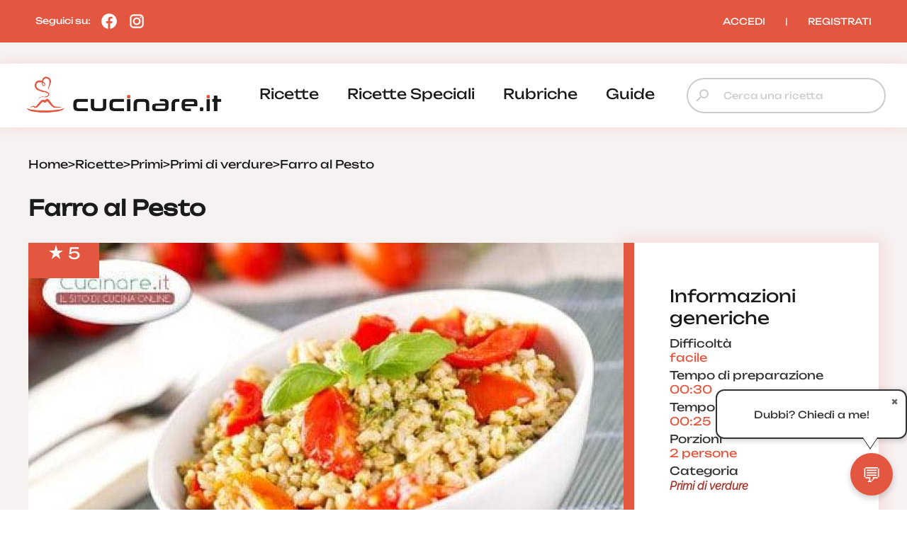

--- FILE ---
content_type: text/html; charset=UTF-8
request_url: https://www.cucinare.it/ricetta/farro-al-pesto
body_size: 25655
content:

<!DOCTYPE html>
<html lang="it">
<head>

<meta http-equiv="Content-Type" content="text/html; charset=utf-8" />
<title>Farro al Pesto | cucinare.it</title>

<meta name="description" content="Il Farro al Pesto è un primo piatto che va gustato freddo, molto semplice da realizzare e con un sapore da leccarsi i baffi. Il farro è una pianta ">
<meta name="robots" content="index, follow, max-image-preview:large">
<meta name="generator" content="Acquawebadv.it">


<link rel="preload" as="image" href="https://www.cucinare.it/i/YWJiY2ViOWR8ZB4L3VwbG9hZHMvd3AtY29udGVudC91cGxvYWRzLzIwMTYvMDMvRmFycm9fYWxfUGVzdG8uanBnfDg0MHw1NzJ8anBlZ3w/840x572-Farro_al_Pesto.jpeg"
	  imagesrcset="https://www.cucinare.it/i/MjljZGJlZTZV48L3VBwbG9hZHMvd3AtY29udGVudC91cGxvYWRzLzIwMTYvMDMvRmFycm9fYWxfUGVzdG8uanBnfDI0MHwyNDB8anBlZ3xD/240x240-Farro_al_Pesto.jpeg 240w,
				   https://www.cucinare.it/i/MDc4M2RiYzZB8L43VwBbG9hZHMvd3AtY29udGVudC91cGxvYWRzLzIwMTYvMDMvRmFycm9fYWxfUGVzdG8uanBnfDQ4MHw0ODB8anBlZ3xD/480x480-Farro_al_Pesto.jpeg 480w,
				   https://www.cucinare.it/i/YjQxYTQ1MjBh84ZL3VwbG9hZHMvd3AtY29udGVudC91cGxvYWRzLzIwMTYvMDMvRmFycm9fYWxfUGVzdG8uanBnfDU2MHwzODF8anBlZ3w/560x381-Farro_al_Pesto.jpeg 560w,
				   https://www.cucinare.it/i/YWJiY2ViOWR8ZB4L3VwbG9hZHMvd3AtY29udGVudC91cGxvYWRzLzIwMTYvMDMvRmFycm9fYWxfUGVzdG8uanBnfDg0MHw1NzJ8anBlZ3w/840x572-Farro_al_Pesto.jpeg 840w"
	  imagesizes="100vw" fetchpriority="high">
<link rel="image_src" href="https://www.cucinare.it/uploads/wp-content/uploads/2016/03/Farro_al_Pesto.jpg">
<meta name="thumbnail" content="https://www.cucinare.it/uploads/wp-content/uploads/2016/03/Farro_al_Pesto-280x280.jpg" />

<meta property="og:locale" content="it_IT"/>
<meta property="og:type" content="Website"/>
<meta property="og:title" content="Farro al Pesto | cucinare.it">
<meta property="og:description" content="Il Farro al Pesto è un primo piatto che va gustato freddo, molto semplice da realizzare e con un sapore da leccarsi i baffi. Il farro è una pianta ">	
<meta property="og:url" content="https://www.cucinare.it/ricetta/farro-al-pesto"/>
<meta property="og:site_name" content="Cucinare.it"/>
													  
<meta property="og:image" content="https://www.cucinare.it/i/YWJiY2ViOWR8ZB4L3VwbG9hZHMvd3AtY29udGVudC91cGxvYWRzLzIwMTYvMDMvRmFycm9fYWxfUGVzdG8uanBnfDg0MHw1NzJ8anBlZ3w/840x572-Farro_al_Pesto.jpeg">
<meta property="og:image:width" content="840" />
<meta property="og:image:height" content="572" />

<meta property="og:image" content="https://www.cucinare.it/i/ZDgZxYWI2NzdB8L43VwbG9hZHMvd3AtY29udGVudC91cGxvYWRzLzIwMTYvMDMvRmFycm9fYWxfUGVzdG8uanBnfDQ4MHw0ODB8anBlZ3w/480x480-Farro_al_Pesto.jpeg">
<meta property="og:image:width" content="480" />
<meta property="og:image:height" content="480" />
											  
<meta property="og:image:type" content="image/jpeg" />
<meta property="og:image:alt" content="Il Farro al Pesto è un primo piatto che va gustato freddo, molto semplice da realizzare e con un sapore da leccarsi i baffi. Il farro è una pianta " />
																			
<meta name="twitter:image" content="https://www.cucinare.it/i/YWJiY2ViOWR8ZB4L3VwbG9hZHMvd3AtY29udGVudC91cGxvYWRzLzIwMTYvMDMvRmFycm9fYWxfUGVzdG8uanBnfDg0MHw1NzJ8anBlZ3w/840x572-Farro_al_Pesto.jpeg">
<meta name="twitter:card" content="summary_large_image">
															  
																			  

<meta name="verification" content="7314ef890088a7d5a91471e1fc423a72" />

<link rel="canonical" href="https://www.cucinare.it/ricetta/farro-al-pesto" />
<!-- RESPONSIVE -->
<meta name='viewport' content='width=device-width, user-scalable=yes, initial-scale=1.0, minimum-scale=1.0, maximum-scale=5.0'>
<!-- RESPONSIVE -->
	<!-- ********************************************************************* -->
	<!-- <script async src="//pagead2.googlesyndication.com/pagead/js/adsbygoogle.js"></script> -->

<link rel="shortcut icon" type="image/x-icon" href="https://www.cucinare.it/template/IT/condivisi/grafica/favicon.ico?v=1">

<!-- //////////////////**************** CSS ****************////////////////// -->
<link href="https://www.cucinare.it/libs/minifier/convert_minify.php?absolute=https://www.cucinare.it/template/IT/condivisi&url=https://www.cucinare.it/template/IT/condivisi/css/reset-and-start.css" rel="stylesheet" type="text/css" media="screen">
<link href="https://www.cucinare.it/libs/minifier/convert_minify.php?absolute=https://www.cucinare.it/template/IT/desktopNEW2&url=https://www.cucinare.it/template/IT/desktopNEW2/css/megamenu-con-banner.css" rel="stylesheet" type="text/css" media="screen">
<link href="https://www.cucinare.it/libs/minifier/convert_minify.php?absolute=https://www.cucinare.it/template/IT/desktopNEW2&url=https://www.cucinare.it/template/IT/desktopNEW2/css/stili_overlay.css" rel="stylesheet" type="text/css" media="screen">
<link href="https://www.cucinare.it/libs/minifier/convert_minify.php?absolute=https://www.cucinare.it/template/IT/condivisi&url=https://www.cucinare.it/template/IT/condivisi/css/jquery-ui.min.css" rel="stylesheet" media="screen">

<!-- Extras -->
<link rel="stylesheet" type="text/css" href="https://www.cucinare.it/libs/minifier/convert_minify.php?absolute=https://www.cucinare.it/template/IT/desktopNEW2&url=https://www.cucinare.it/template/IT/desktopNEW2/css/commenti-feedback.css" media="screen">
<link rel="stylesheet" type="text/css" href="https://www.cucinare.it/libs/minifier/convert_minify.php?absolute=https://www.cucinare.it/template/IT/desktopNEW2&url=https://www.cucinare.it/template/IT/desktopNEW2/css/chatbot.css" media="screen">
<!-- <link rel="stylesheet" type="text/css" href="https://www.cucinare.it/libs/minifier/convert_minify.php?absolute=https://www.cucinare.it/template/IT/condivisi&url=https://www.cucinare.it/template/IT/condivisi/css/select2.css" media="screen"> -->


<!-- NUOVI CSS INIZIO -->
<link rel="preload" href="https://www.cucinare.it/template/IT/desktopNEW2/grafica/logo.png" as="image">
<link rel="preload" href="https://www.cucinare.it/template/IT/condivisi/font/Raleway-VariableFont_wght.ttf" as="font" type="font/ttf" crossorigin>
<link rel="preload" href="https://www.cucinare.it/template/IT/condivisi/font/Raleway-Italic-VariableFont_wght.ttf" as="font" type="font/ttf" crossorigin>
<link rel="preload" href="https://www.cucinare.it/template/IT/condivisi/font/Unbounded-VariableFont_wght.ttf" as="font" type="font/ttf" crossorigin>
<link rel="preload" href="https://www.cucinare.it/template/IT/condivisi/font/material-icons-sharp.woff2" as="font" type="font/woff2" crossorigin>
<style>
@font-face {
  font-family: "Raleway";
  src: url("https://www.cucinare.it/template/IT/condivisi/font/Raleway-VariableFont_wght.ttf");
  font-display: swap;
}
@font-face {
  font-family: "Raleway";
  src: url("https://www.cucinare.it/template/IT/condivisi/font/Raleway-Italic-VariableFont_wght.ttf");
  font-display: swap;
}
@font-face {
  font-family: "Unbounded";
  src: url("https://www.cucinare.it/template/IT/condivisi/font/Unbounded-VariableFont_wght.ttf");
  font-display: swap;
}
@font-face {
  font-family: "Material Icons Sharp";
  font-style: normal;
  font-weight: 400;
  font-display: block;
  src: url("https://www.cucinare.it/template/IT/condivisi/font/material-icons-sharp.woff2") format("woff2");
  font-display: swap;
}
.material-icons-sharp {
  font-family: "Material Icons Sharp";
  font-weight: normal;
  font-style: normal;
  font-size: 24px;
  line-height: 1;
  letter-spacing: normal;
  text-transform: none;
  display: inline-block;
  white-space: nowrap;
  word-wrap: normal;
  direction: ltr;
  -webkit-font-smoothing: antialiased;
  -moz-osx-font-smoothing: grayscale;
  text-rendering: optimizeLegibility;
  font-feature-settings: "liga";
}
</style>
<link rel="stylesheet" type="text/css" href="https://www.cucinare.it/libs/minifier/convert_minify.php?absolute=https://www.cucinare.it/template/IT/desktopNEW2&url=https://www.cucinare.it/template/IT/desktopNEW2/css/mainNEW.css" media="screen">
<!-- NUOVI FINE -->


<script src="https://www.cucinare.it/libs/minifier/convert_minify.php?absolute=https://www.cucinare.it/template/IT/condivisi&url=https://www.cucinare.it/template/IT/condivisi/scripts/jquery-3.7.1.min.js" ></script>						   
<script src="https://www.cucinare.it/libs/minifier/convert_minify.php?absolute=https://www.cucinare.it/template/IT/condivisi&url=https://www.cucinare.it/template/IT/condivisi/scripts/jquery-ui.min.js" defer></script> 






<script type="text/javascript" >
var siteURL="https://www.cucinare.it/";
var siteTemplateURL="https://www.cucinare.it/template/IT/desktopNEW2";
var templateSharedURL="https://www.cucinare.it/template/IT/condivisi";
														   

var createQueue = function () {
    var d = $.Deferred(),
        p = d.promise(),
        triggerQueue = function () {
            d.resolve();
        };

    return {
        addToQueue: p.then,
        triggerQueue: triggerQueue
    }
};
var swiperQueue = createQueue();
var overlayQueue = createQueue();

$(function() {
	$('[data-action="showMore"]').on('click', function() {
		$('#'+$(this).attr('data-rel')).css('max-height', 'none');
		$(this).parent().hide();
	});
		swiperQueue.triggerQueue();
	});
</script>

<script src="https://www.cucinare.it/libs/minifier/convert_minify.php?absolute=https://www.cucinare.it/template/IT/desktopNEW2&url=https://www.cucinare.it/template/IT/desktopNEW2/scripts/overlay_userbox.js" type="text/javascript" onload="overlayQueue.triggerQueue();" async></script>




	<!--<script src="https://www.cucinare.it/libs/minifier/convert_minify.php?absolute=https://www.cucinare.it/template/IT/condivisi&url=https://www.cucinare.it/template/IT/condivisi/scripts/offerta_form_registrazione.js" ></script>-->
    <!-- <script src="https://www.cucinare.it/libs/minifier/convert_minify.php?absolute=https://www.cucinare.it/template/IT/condivisi&url=https://www.cucinare.it/template/IT/condivisi/scripts/select2.min.js" ></script> -->
	<!--<script>$(function(){ $(".boxCommenti_js").load(siteURL+"box_commenti",{tipoCommento:0, elementoID: offertaID},function(){});});	</script>-->
	
		
		
		<script type="application/ld+json" >
		{
		  "@context": "http://schema.org/",
		  "@graph":[
		  { "@type":"WebPage",
			"@id":"https://www.cucinare.it/ricetta/farro-al-pesto",
			"url": "https://www.cucinare.it/ricetta/farro-al-pesto",
			"name":"Farro al Pesto",
			"isPartOf":{"@id":"https://www.cucinare.it"},
			"image":["https://www.cucinare.it/i/YWJiY2ViOWR8ZB4L3VwbG9hZHMvd3AtY29udGVudC91cGxvYWRzLzIwMTYvMDMvRmFycm9fYWxfUGVzdG8uanBnfDg0MHw1NzJ8anBlZ3w/840x572-Farro_al_Pesto.jpeg","https://www.cucinare.it/i/MDliY2Q2MGZN8L43VBwbG9hZHMvd3AtY29udGVudC91cGxvYWRzLzIwMTYvMDMvRmFycm9fYWxfUGVzdG8uanBnfDE2ODB8MTE0NHxqcGVnfA/1680x1144-Farro_al_Pesto.jpeg","https://www.cucinare.it/i/YjQxYTQ1MjBh84ZL3VwbG9hZHMvd3AtY29udGVudC91cGxvYWRzLzIwMTYvMDMvRmFycm9fYWxfUGVzdG8uanBnfDU2MHwzODF8anBlZ3w/560x381-Farro_al_Pesto.jpeg","https://www.cucinare.it/i/YjAyMGJjMTh84ZBL3VwbG9hZHMvd3AtY29udGVudC91cGxvYWRzLzIwMTYvMDMvRmFycm9fYWxfUGVzdG8uanBnfDExMjB8NzYyfGpwZWd8/1120x762-Farro_al_Pesto.jpeg","https://www.cucinare.it/i/MDc4M2RiYzZB8L43VwBbG9hZHMvd3AtY29udGVudC91cGxvYWRzLzIwMTYvMDMvRmFycm9fYWxfUGVzdG8uanBnfDQ4MHw0ODB8anBlZ3xD/480x480-Farro_al_Pesto.jpeg","https://www.cucinare.it/i/MzBhMzIy4YmZN8LB3VwbG9hZHMvd3AtY29udGVudC91cGxvYWRzLzIwMTYvMDMvRmFycm9fYWxfUGVzdG8uanBnfDk2MHw5NjB8anBlZ3xD/960x960-Farro_al_Pesto.jpeg","https://www.cucinare.it/i/MjljZGJlZTZV48L3VBwbG9hZHMvd3AtY29udGVudC91cGxvYWRzLzIwMTYvMDMvRmFycm9fYWxfUGVzdG8uanBnfDI0MHwyNDB8anBlZ3xD/240x240-Farro_al_Pesto.jpeg"],
			"thumbnailUrl": "https://www.cucinare.it/i/MDc4M2RiYzZB8L43VwBbG9hZHMvd3AtY29udGVudC91cGxvYWRzLzIwMTYvMDMvRmFycm9fYWxfUGVzdG8uanBnfDQ4MHw0ODB8anBlZ3xD/480x480-Farro_al_Pesto.jpeg",
			"datePublished": "2016-03-01T12:54:20.000+01:00",
			"dateModified": "2016-03-01T12:54:20.000+01:00",
			"description": "Il Farro al Pesto è un primo piatto che va gustato freddo, molto semplice da realizzare e con un sapore da leccarsi i baffi. Il farro è una pianta che appartiene alla categoria dei frumenti  vestiti , in commercio è possibile trovarne due tipi: il farro decorticato, ovvero ha bisogno di qualche ora di ammollo prima dell'utilizzo e il farro perlato, che è privo del rivestimento esterno ed ha tempi di cottura più brevi e non richiede l'ammollo. In questa ricetta, potete utilizzare il tipo di farro che preferite. Ho condito questo cereale con un gustoso pesto alla genovese realizzato con basilico, aglio, pinoli, olio e formaggio, infine per dare un tocco di colore, potete aggiungere anche qualche verdura a crudo, come ad esempio dei pomodori freschi.  Buona lettura.",
			"inLanguage": "it-IT",
			"potentialAction": [{"@type": "ReadAction","target": ["https://www.cucinare.it/ricetta/farro-al-pesto"]}]
			},{
			"@type": "ImageObject",
			"inLanguage": "it-IT",
			"@id": "https://www.cucinare.it/ricetta/farro-al-pesto/#primaryimage",
			"url": "https://www.cucinare.it/i/YjAyMGJjMTh84ZBL3VwbG9hZHMvd3AtY29udGVudC91cGxvYWRzLzIwMTYvMDMvRmFycm9fYWxfUGVzdG8uanBnfDExMjB8NzYyfGpwZWd8/1120x762-Farro_al_Pesto.jpeg",
			"contentUrl": "https://www.cucinare.it/i/YjAyMGJjMTh84ZBL3VwbG9hZHMvd3AtY29udGVudC91cGxvYWRzLzIwMTYvMDMvRmFycm9fYWxfUGVzdG8uanBnfDExMjB8NzYyfGpwZWd8/1120x762-Farro_al_Pesto.jpeg",
			"width": 1120,
			"height": 762,
			"caption":"Farro al Pesto",
			"representativeOfPage" : true
			},{
			"@type": "Recipe",
		  "name":  "Farro al Pesto",
		  "image": ["https://www.cucinare.it/i/YWJiY2ViOWR8ZB4L3VwbG9hZHMvd3AtY29udGVudC91cGxvYWRzLzIwMTYvMDMvRmFycm9fYWxfUGVzdG8uanBnfDg0MHw1NzJ8anBlZ3w/840x572-Farro_al_Pesto.jpeg","https://www.cucinare.it/i/MDliY2Q2MGZN8L43VBwbG9hZHMvd3AtY29udGVudC91cGxvYWRzLzIwMTYvMDMvRmFycm9fYWxfUGVzdG8uanBnfDE2ODB8MTE0NHxqcGVnfA/1680x1144-Farro_al_Pesto.jpeg","https://www.cucinare.it/i/YjQxYTQ1MjBh84ZL3VwbG9hZHMvd3AtY29udGVudC91cGxvYWRzLzIwMTYvMDMvRmFycm9fYWxfUGVzdG8uanBnfDU2MHwzODF8anBlZ3w/560x381-Farro_al_Pesto.jpeg","https://www.cucinare.it/i/YjAyMGJjMTh84ZBL3VwbG9hZHMvd3AtY29udGVudC91cGxvYWRzLzIwMTYvMDMvRmFycm9fYWxfUGVzdG8uanBnfDExMjB8NzYyfGpwZWd8/1120x762-Farro_al_Pesto.jpeg","https://www.cucinare.it/i/MDc4M2RiYzZB8L43VwBbG9hZHMvd3AtY29udGVudC91cGxvYWRzLzIwMTYvMDMvRmFycm9fYWxfUGVzdG8uanBnfDQ4MHw0ODB8anBlZ3xD/480x480-Farro_al_Pesto.jpeg","https://www.cucinare.it/i/MzBhMzIy4YmZN8LB3VwbG9hZHMvd3AtY29udGVudC91cGxvYWRzLzIwMTYvMDMvRmFycm9fYWxfUGVzdG8uanBnfDk2MHw5NjB8anBlZ3xD/960x960-Farro_al_Pesto.jpeg","https://www.cucinare.it/i/MjljZGJlZTZV48L3VBwbG9hZHMvd3AtY29udGVudC91cGxvYWRzLzIwMTYvMDMvRmFycm9fYWxfUGVzdG8uanBnfDI0MHwyNDB8anBlZ3xD/240x240-Farro_al_Pesto.jpeg"],
		  
		  "publisher": {
				"@context": "https://schema.org",
				"@type": "Organization",
				"name": "Cucinare.it",
				"logo": {
					"@type": "ImageObject",
					"url": "https://www.cucinare.it/template/IT/condivisi/grafica/logo_box.png",
					"width": "400px",
					"height": "400px"
				},
				"url": "https://www.cucinare.it"
			},
		  "alternativeHeadline": "",
		  "keywords": [],
		  

		  	"isPartOf": {   
		"@type": "CreativeWork",
		"name": "Cucinare.it"
		},
		"isAccessibleForFree": true,
		
		"author": [
		{
			"@type": "Organization",
			"name": "Gruppoimpiego24",
			"sameAs": "https://www.gruppoimpiego24.it/"
		}
		],
		"description": "Il Farro al Pesto è un primo piatto che va gustato freddo, molto semplice da realizzare e con un sapore da leccarsi i baffi. Il farro è una pianta",
		
		 "headline":  "Farro al Pesto",
		 
		  
		  
		  "cookTime": "PT25M",
		  "prepTime": "PT30M",
		  "totalTime": "PT55M",

		  
		  
		  "recipeCategory": "Primi di verdure",
		  
		  "url": "https://www.cucinare.it/ricetta/farro-al-pesto",
		  "dateModified": "2016-03-01T12:54:20.000+01:00",
	      "datePublished": "2016-03-01T12:54:20.000+01:00",
	
		  
		  
		  "recipeIngredient": ["125 gr di Farro decorticato","40 gr di Parmigiano","Sale fino q.b","Olio extravergine d'Oliva q.b","Pomodori q.b","Per il pesto alla genovese","25 gr di Foglie di Basilico","1 Spicchio d'Aglio","30 gr di Parmigiano Grattugiato","20 gr di Pecorino grattugiato","50 ml di Olio extravergine d'Oliva","10 gr di Pinoli","Sale grosso q.b"],
		  "interactionStatistic": {
			"@type": "InteractionCounter",
			"interactionType": "http://schema.org/Comment",
			"userInteractionCount": "1"
		  },"recipeInstructions": [{
				"@type": "HowToStep",
				"text": "1. Per prima cosa, sciacquate il farro sotto l'acqua corrente"
				,"image": ["https://www.cucinare.it/uploads/wp-content/uploads/img-editor/farro_al_pesto_preparazione_1.jpg"]},{
				"@type": "HowToStep",
				"text": "2. Sistematelo in una ciotola con acqua fredda e asciatelo in ammollo per circa 12 ore vi consiglio di fare quest'operazione il giorno prima in modo da far ammollare il farro per tutta la notte e poterlo utilizzare l'indomani)"
				},{
				"@type": "HowToStep",
				"text": "3. Trascorso il tempo di ammollo, scolatelo ed eliminate eventuali pellicine venute a galla e fate cuocere il farro in una casseruola con acqua salata e fredda per circa 1 ora, ricordandovi di mescolare di tanto in tanto"
				},{
				"@type": "HowToStep",
				"text": "4. Nel caso in cui vogliate utilizzare il farro perlato, non c'è bisogno dell'ammollo ma vi basterà cuocerlo in acqua fredda e salata per circa 30 minuti"
				},{
				"@type": "HowToStep",
				"text": "5. Nel frattempo, preparate il vostro pesto alla genovese"
				},{
				"@type": "HowToStep",
				"text": "6. Pulite con un canovaccio le foglie di basilico (non sciacquatele direttamente sotto il getto d'acqua perché potrebbero rovinarsi)"
				},{
				"@type": "HowToStep",
				"text": "7. Sbucciate l'aglio e sistematelo in un mortaio, aggiungete anche le foglie di basilico, i pinoli e un pizzico di sale grosso"
				},{
				"@type": "HowToStep",
				"text": "8. Schiacciate tutto con un pestello fino a quando le foglie di basilico rilasceranno un liquido verde"
				},{
				"@type": "HowToStep",
				"text": "9. A questo punto, aggiungete l'olio evo, mescolate e incorporate il parmigiano e il pecorino grattugiato"
				},{
				"@type": "HowToStep",
				"text": "10. Amalgamate tutti gli ingredienti e se il pesto dovesse sembrarvi troppo denso, diluitelo con un 1/2 cucchiaio di acqua bollente"
				},{
				"@type": "HowToStep",
				"text": "11. Versatelo in una ciotolina, coprite con uno strato di pellicola per alimenti e tenete da parte fino al momento dell'utilizzo"
				,"image": ["https://www.cucinare.it/uploads/wp-content/uploads/img-editor/farro_al_pesto_preparazione_2.jpg"]},{
				"@type": "HowToStep",
				"text": "12. Quando il farro sarà cotto, scolatelo e passatelo subito sotto un getto d'acqua freddo in modo da bloccare la cottura e non far ammorbidire troppo i chicchi, infine sistematelo in una ciotola"
				},{
				"@type": "HowToStep",
				"text": "13. Condite con un filo d'olio extravergine in modo che i chicchi raffreddandosi non si attacchino tra loro"
				},{
				"@type": "HowToStep",
				"text": "14. Fate intiepidire e aggiungete il pesto, amalgamate gli ingredienti, coprite la ciotola con un foglio di pellicola per alimenti e fate riposare in frigorifero per circa 1 ora"
				},{
				"@type": "HowToStep",
				"text": "15. Trascorso il tempo necessario,sciacquate i pomodori sotto l'acqua corrente, eliminate il picciolo verde superiore e tagliateli a fette o a dadini della dimensione che preferite"
				},{
				"@type": "HowToStep",
				"text": "16. Condite il farro con un filo d'olio, una manciata di parmigiano e i pomodoriServite e buon appetito."
				} ],
		  "recipeCuisine":"European",
		  "recipeYield": "2","aggregateRating": {
				"@type": "AggregateRating",
				"ratingValue": "5.0000",
				"reviewCount": "1"
			  } }
			]}
		  
		</script>
		    

	







<!--
    <script >
		var url_popup ='https://www.cucinare.it/registrazione-popup'; var w_popup=500;var h_popup=600;
	</script>
    <script src="https://www.cucinare.it/libs/minifier/convert_minify.php?absolute=https://www.cucinare.it/template/IT/condivisi&url=https://www.cucinare.it/template/IT/condivisi/scripts/popup_script.js" ></script>
    
--><script>
var shareURL="https://www.cucinare.it/ricetta/farro-al-pesto";
var offertaID=2699;
$(function(){
	overlayQueue.addToQueue( function() {crea_overlay('popup-registrazione','80%','80%');});
	
	$(".preferiti_js").click(function(){
		$.post(siteURL+"funzioni/funzioni-detect-loggato.php",{azione: 'preferiti', url: shareURL, id: offertaID, tipo: 0 },function(response){
			var data = $.parseJSON(response);
			if (data.ack == false){
				apri_overlay('popup-registrazione','https://www.cucinare.it/new-form-registrazione?tipoform=1');
			}else{
				alert(data.msg);
			}
		});
	});
	
	$(".banner_apri_popup_js a").click(function(){
		apri_overlay('popup-registrazione','https://www.cucinare.it/new-form-registrazione?tipoform=2');
		return false;
	});
	
	$(".azioni_js").hide();
	$(".tab-azioni_js").click(function(){
		var tab_ = $(this).attr("data-id");
		$(".azioni_js").hide();
		$(".azioni_js[data-rel='"+tab_+"']").show();	
	});
	
	
	$(".commenti_js").click(function(){
		$.post(siteURL+"funzioni/funzioni-detect-loggato.php",{azione: 'commenti'},function(response){
			var data = $.parseJSON(response);
			if (data.ack == false){
				apri_overlay('popup-registrazione','https://www.cucinare.it/new-form-registrazione?tipoform=1');
			}
			/*
			else{
				$('html, body').stop().animate({
				 'scrollTop': $(".anchor_commenti_js").offset().top - $("header nav").height()
				}, 1200, 'swing', function() { 
				});
			}
			*/
		});
	});
});
</script>
</head>
<body>
	<div class="pageWrapper">
			<!-- /////////////// | Header | /////////////// -->
<header class="headerWrapper">
	<div class="headerTop">
		<div>Seguici su: 
			<a href="https://www.facebook.com/cucinareit" target="_blank" title="Seguici su Facebook"><i><?xml version="1.0"?><svg xmlns="http://www.w3.org/2000/svg"  viewBox="0 0 24 24" width="24px" height="24px">    <path d="M12,2C6.477,2,2,6.477,2,12c0,5.013,3.693,9.153,8.505,9.876V14.65H8.031v-2.629h2.474v-1.749 c0-2.896,1.411-4.167,3.818-4.167c1.153,0,1.762,0.085,2.051,0.124v2.294h-1.642c-1.022,0-1.379,0.969-1.379,2.061v1.437h2.995 l-0.406,2.629h-2.588v7.247C18.235,21.236,22,17.062,22,12C22,6.477,17.523,2,12,2z"/></svg></i></a>
			<a href="https://www.instagram.com/cucinare.it/" target="_blank" title="Seguici su Instagram"><i><?xml version="1.0"?><svg xmlns="http://www.w3.org/2000/svg"  viewBox="0 0 24 24" width="24px" height="24px">    <path d="M 8 3 C 5.243 3 3 5.243 3 8 L 3 16 C 3 18.757 5.243 21 8 21 L 16 21 C 18.757 21 21 18.757 21 16 L 21 8 C 21 5.243 18.757 3 16 3 L 8 3 z M 8 5 L 16 5 C 17.654 5 19 6.346 19 8 L 19 16 C 19 17.654 17.654 19 16 19 L 8 19 C 6.346 19 5 17.654 5 16 L 5 8 C 5 6.346 6.346 5 8 5 z M 17 6 A 1 1 0 0 0 16 7 A 1 1 0 0 0 17 8 A 1 1 0 0 0 18 7 A 1 1 0 0 0 17 6 z M 12 7 C 9.243 7 7 9.243 7 12 C 7 14.757 9.243 17 12 17 C 14.757 17 17 14.757 17 12 C 17 9.243 14.757 7 12 7 z M 12 9 C 13.654 9 15 10.346 15 12 C 15 13.654 13.654 15 12 15 C 10.346 15 9 13.654 9 12 C 9 10.346 10.346 9 12 9 z"/></svg></i></a>
		</div>
		<div><div class="box_utente_js">
    <nav class="navLogin">
		<a href="https://www.cucinare.it/login" rel="nofollow">ACCEDI</a>
		<span class="navSeparatore">|</span> 
		<a href="https://www.cucinare.it/registrazione-utente">REGISTRATI</a>
	</nav>
</div></div>
	</div>
	<div class="headerBottom">
		<div>
			<div class="headerTopMobile">
				<a class="logo" href="https://www.cucinare.it" title="cucinare.it"></a>
				<button class="hamburgerMenu toggleMenuMobile_js" aria-label="Menu"></button>
			</div>
			<div class="desktopMenu"><nav id="menu-wrapper" class="clearfix" data-breakpoint="800">
<ul class="nav mr-3">
		<li class="menu-top"><a href="https://www.cucinare.it/categoria/ricette">ricette</a><div class="velone p-3"><div class="content-sotto-menu"><div class="nav-column"><div class="titoloCategoria-menuTop"><a href="https://www.cucinare.it/categoria/antipasti">antipasti</a></div></div>          
<div class="nav-column"><div class="titoloCategoria-menuTop"><a href="https://www.cucinare.it/categoria/primi">primi</a></div></div>          
<div class="nav-column"><div class="titoloCategoria-menuTop"><a href="https://www.cucinare.it/categoria/secondi">secondi</a></div></div>          
<div class="nav-column"><div class="titoloCategoria-menuTop"><a href="https://www.cucinare.it/categoria/contorni">contorni</a></div></div>          
<div class="nav-column"><div class="titoloCategoria-menuTop"><a href="https://www.cucinare.it/categoria/decorazioni">decorazioni</a></div></div>          
<div class="nav-column"><div class="titoloCategoria-menuTop"><a href="https://www.cucinare.it/categoria/lievitati">lievitati</a></div></div>          
<div class="nav-column"><div class="titoloCategoria-menuTop"><a href="https://www.cucinare.it/categoria/dolci">dolci</a></div></div>          
<div class="nav-column"><div class="titoloCategoria-menuTop"><a href="https://www.cucinare.it/categoria/in-evidenza">in evidenza</a></div></div>          
<div class="nav-column"><div class="titoloCategoria-menuTop"><a href="https://www.cucinare.it/categoria/ricette-estive">ricette estive</a></div></div>          
</div></div></li>		<li class="menu-top"><a href="https://www.cucinare.it/categoria/ricette-speciali">ricette speciali</a><div class="velone p-3"><div class="content-sotto-menu"><div class="nav-column"><div class="titoloCategoria-menuTop"><a href="https://www.cucinare.it/categoria/ricette-natalizie">ricette natalizie</a></div></div>          
<div class="nav-column"><div class="titoloCategoria-menuTop"><a href="https://www.cucinare.it/categoria/ricette-san-silvestro-e-capodanno">ricette san silvestro e capodanno</a></div></div>          
<div class="nav-column"><div class="titoloCategoria-menuTop"><a href="https://www.cucinare.it/categoria/ricette-befana">ricette befana</a></div></div>          
<div class="nav-column"><div class="titoloCategoria-menuTop"><a href="https://www.cucinare.it/categoria/ricette-di-halloween">ricette di halloween</a></div></div>          
<div class="nav-column"><div class="titoloCategoria-menuTop"><a href="https://www.cucinare.it/categoria/ricette-san-valentino">ricette san valentino</a></div></div>          
<div class="nav-column"><div class="titoloCategoria-menuTop"><a href="https://www.cucinare.it/categoria/ricette-di-carnevale">ricette di carnevale</a></div></div>          
<div class="nav-column"><div class="titoloCategoria-menuTop"><a href="https://www.cucinare.it/categoria/ricette-festa-della-donna">ricette festa della donna</a></div></div>          
<div class="nav-column"><div class="titoloCategoria-menuTop"><a href="https://www.cucinare.it/categoria/ricette-festa-del-papa">ricette festa del papà</a></div></div>          
<div class="nav-column"><div class="titoloCategoria-menuTop"><a href="https://www.cucinare.it/categoria/ricette-pasqua">ricette pasqua</a></div></div>          
</div></div></li>		<li class="menu-top"><a href="https://www.cucinare.it/rubriche">rubriche</a></li>		<li class="menu-top"><a href="https://www.cucinare.it/guide">guide</a><div class="velone p-3"><div class="content-sotto-menu"><div class="nav-column"><div class="titoloCategoria-menuTop"><a href="https://www.cucinare.it/guide/ingredienti">ingredienti</a></div></div>          
<div class="nav-column"><div class="titoloCategoria-menuTop"><a href="https://www.cucinare.it/guide/pulire-e-tagliare">pulire e tagliare</a></div></div>          
<div class="nav-column"><div class="titoloCategoria-menuTop"><a href="https://www.cucinare.it/guide/come-fare">come fare</a></div></div>          
<div class="nav-column"><div class="titoloCategoria-menuTop"><a href="https://www.cucinare.it/guide/i-nostri-menu">i nostri menu</a></div></div>          
</div></div></li></ul>
</nav></div>
			<div class="ricerca"><form action="/"  method="get" style="width:100%;" >
	<input type="hidden" name="p" value="elenco-ricette">
	<div class="inputContainer">
		<i class="material-icons-sharp search"></i>
		<input type="search" placeholder="Cerca una ricetta" name="cosa"  autocomplete='off' data-l='0' value="">
	</div>
	<span style="display: none;"><button type="submit" data-l='3'>Cerca</button></span>
</form>
</div>
		</div>
	</div>
	
<div class="menu-mobile">
	<div class="menu-mobile-header">
		<div><img src="https://www.cucinare.it/template/IT/condivisi/grafica/logo-cucinare-bianco.png" alt="cucinare.it" width="200" height="47"><i class="material-icons-sharp close toggleMenuMobile_js"></i></div>
		<div class="ricerca"><form action="/"  method="get" style="width:100%;" >
	<input type="hidden" name="p" value="elenco-ricette">
	<div class="inputContainer">
		<i class="material-icons-sharp search"></i>
		<input type="search" placeholder="Cerca una ricetta" name="cosa"  autocomplete='off' data-l='0' value="">
	</div>
	<span style="display: none;"><button type="submit" data-l='3'>Cerca</button></span>
</form>
</div>
	</div>
	<nav class="menu-mobile-main">
					<div>
						<a href="https://www.cucinare.it/categoria/ricette">ricette</a>
								</div>
		
							<div>
						<a href="https://www.cucinare.it/categoria/ricette-speciali">ricette speciali</a>
								</div>
		
							<div>
						<a href="https://www.cucinare.it/rubriche">rubriche</a>
								</div>
		
							<div>
						<a class="menu-mobile-sub_js" data-catid="126">guide</a>
						                <div class="menu-mobile-sub" data-rel="126">
                    					<div><a href="https://www.cucinare.it/guide/ingredienti">ingredienti</a></div>
			
											<div><a href="https://www.cucinare.it/guide/pulire-e-tagliare">pulire e tagliare</a></div>
			
											<div><a href="https://www.cucinare.it/guide/come-fare">come fare</a></div>
			
											<div><a href="https://www.cucinare.it/guide/i-nostri-menu">i nostri menu</a></div>
			
						                </div>
					</div>
		
				</nav>
	<div class="menu-mobile-footer box_utente_mobile_js">
		    <nav class="navLogin">
		<a href="https://www.cucinare.it/login" rel="nofollow">ACCEDI</a>
		<span class="navSeparatore">|</span> 
		<a href="https://www.cucinare.it/registrazione-utente">REGISTRATI</a>
	</nav>
	</div>
</div>
<script>
$('a.menu-mobile-sub_js').on('click', function() {
	$(this).parent().find('[data-rel="'+$(this).attr('data-catid')+'"]').toggle();
});
</script></header>
<!-- /////////////// | /Header | /////////////// -->
<script>
$('.toggleMenuMobile_js').on('click', function(){$('.menu-mobile').toggleClass('show');});
</script>		<main class="mainWrapper ricetta">
			<div class="row boxed">
				
<nav class="breadcrumb">
    <ul itemscope itemtype="http://schema.org/BreadcrumbList">
        <li itemprop="itemListElement" itemscope itemtype="http://schema.org/ListItem">
            <a class="breadcrumb-item active"  itemprop='item' href="https://www.cucinare.it" title="home"> <span itemprop='name'>Home</span></a>
            <meta itemprop="position" content="1" />
        </li>
        <!-- <li>&gt;</li> -->
        <li>&gt;</li>
					<li itemprop='itemListElement' itemscope itemtype='http://schema.org/ListItem' >
						<a itemprop='item' href='https://www.cucinare.it/categoria/ricette'>
							<span itemprop='name' >Ricette</span>
						</a>
						<meta itemprop='position' content='2' />
					</li><li>&gt;</li>
					<li itemprop='itemListElement' itemscope itemtype='http://schema.org/ListItem' >
						<a itemprop='item' href='https://www.cucinare.it/categoria/primi'>
							<span itemprop='name' >Primi</span>
						</a>
						<meta itemprop='position' content='3' />
					</li><li>&gt;</li>
					<li itemprop='itemListElement' itemscope itemtype='http://schema.org/ListItem' >
						<a itemprop='item' href='https://www.cucinare.it/categoria/primi-di-verdure'>
							<span itemprop='name' >Primi di verdure</span>
						</a>
						<meta itemprop='position' content='4' />
					</li>
				<li>&gt;</li>
				<li itemprop='itemListElement' itemscope itemtype='http://schema.org/ListItem' >
					<a itemprop='item' href='#' >
						<span itemprop='name'>Farro al Pesto</span>
					</a>
					<meta itemprop='position' content='5' />
				</li>    </ul>
</nav>
 
			</div>
			<article class="dettaglioRicetta boxed">
				
					<h1>Farro al Pesto</h1>
				
				<section class="row dettaglioRicetta-copertina">
					<figure class="col w70">
						<!--<img src="/uploads/wp-content/uploads/2016/03/Farro_al_Pesto.jpg" alt="Farro al Pesto">-->
						<picture><source media="(min-width: 840px)" srcset="/i/YWJiY2ViOWR8ZB4L3VwbG9hZHMvd3AtY29udGVudC91cGxvYWRzLzIwMTYvMDMvRmFycm9fYWxfUGVzdG8uanBnfDg0MHw1NzJ8anBlZ3w/840x572-Farro_al_Pesto.jpeg 1x, /i/MDliY2Q2MGZN8L43VBwbG9hZHMvd3AtY29udGVudC91cGxvYWRzLzIwMTYvMDMvRmFycm9fYWxfUGVzdG8uanBnfDE2ODB8MTE0NHxqcGVnfA/1680x1144-Farro_al_Pesto.jpeg 2x">
<source media="(min-width: 560px)" srcset="/i/YjQxYTQ1MjBh84ZL3VwbG9hZHMvd3AtY29udGVudC91cGxvYWRzLzIwMTYvMDMvRmFycm9fYWxfUGVzdG8uanBnfDU2MHwzODF8anBlZ3w/560x381-Farro_al_Pesto.jpeg 1x, /i/YjAyMGJjMTh84ZBL3VwbG9hZHMvd3AtY29udGVudC91cGxvYWRzLzIwMTYvMDMvRmFycm9fYWxfUGVzdG8uanBnfDExMjB8NzYyfGpwZWd8/1120x762-Farro_al_Pesto.jpeg 2x">
<source media="(min-width: 480px)" srcset="/i/MDc4M2RiYzZB8L43VwBbG9hZHMvd3AtY29udGVudC91cGxvYWRzLzIwMTYvMDMvRmFycm9fYWxfUGVzdG8uanBnfDQ4MHw0ODB8anBlZ3xD/480x480-Farro_al_Pesto.jpeg 1x, /i/MzBhMzIy4YmZN8LB3VwbG9hZHMvd3AtY29udGVudC91cGxvYWRzLzIwMTYvMDMvRmFycm9fYWxfUGVzdG8uanBnfDk2MHw5NjB8anBlZ3xD/960x960-Farro_al_Pesto.jpeg 2x">
<source media="(min-width: 240px)" srcset="/i/MjljZGJlZTZV48L3VBwbG9hZHMvd3AtY29udGVudC91cGxvYWRzLzIwMTYvMDMvRmFycm9fYWxfUGVzdG8uanBnfDI0MHwyNDB8anBlZ3xD/240x240-Farro_al_Pesto.jpeg 1x, /i/MDc4M2RiYzZB8L43VwBbG9hZHMvd3AtY29udGVudC91cGxvYWRzLzIwMTYvMDMvRmFycm9fYWxfUGVzdG8uanBnfDQ4MHw0ODB8anBlZ3xD/480x480-Farro_al_Pesto.jpeg 2x">
<img src="/i/MjljZGJlZTZV48L3VBwbG9hZHMvd3AtY29udGVudC91cGxvYWRzLzIwMTYvMDMvRmFycm9fYWxfUGVzdG8uanBnfDI0MHwyNDB8anBlZ3xD/240x240-Farro_al_Pesto.jpeg" srcset="/i/MjljZGJlZTZV48L3VBwbG9hZHMvd3AtY29udGVudC91cGxvYWRzLzIwMTYvMDMvRmFycm9fYWxfUGVzdG8uanBnfDI0MHwyNDB8anBlZ3xD/240x240-Farro_al_Pesto.jpeg 1x, /i/MDc4M2RiYzZB8L43VwBbG9hZHMvd3AtY29udGVudC91cGxvYWRzLzIwMTYvMDMvRmFycm9fYWxfUGVzdG8uanBnfDQ4MHw0ODB8anBlZ3xD/480x480-Farro_al_Pesto.jpeg 2x" alt="Farro al Pesto"></picture>						<div class="voto"><i class="material-icons-sharp star_rate"></i>5</div>
					</figure>
					<aside class="col w30 dettaglioRicetta-informazioni">
						
							<h2>Informazioni generiche</h2>
						
						<dl>
							<dt>Difficoltà</dt>
							<dd>facile</dd>
							<dt>Tempo di preparazione</dt>
							<dd>00:30</dd>
							<dt>Tempo di cottura</dt>
							<dd>00:25</dd>
							<dt>Porzioni</dt>
							<dd>2 persone</dd>

							<dt>Categoria</dt>
							<dd class="WYSIWYG" >
															<a  href="https://www.cucinare.it/categoria/primi-di-verdure" >Primi di verdure</a>&nbsp;
															</dd>
													</dl>
					</aside>
				</section>
				<div class="row dettaglioRicetta-paragrafi">
					<div class="col w70">
						<div class="dettaglioRicetta-nav">
							<ul>
								<li><a href="#ingredienti">INGREDIENTI</a></li>
								<li><a href="#procedimento">PROCEDIMENTO</a></li>
								<li><a href="#commenti" class="commenti_js">COMMENTI</a></li>
							</ul>
							<div>
								<a class="toolbarBtn" title="Condividi su WhatsApp" href="https://wa.me/?text=https%3A%2F%2Fwww.cucinare.it%2Fricetta%2Ffarro-al-pesto"><?xml version="1.0"?><svg xmlns="http://www.w3.org/2000/svg"  viewBox="0 0 50 50" width="50px" height="50px">    <path d="M25,2C12.318,2,2,12.318,2,25c0,3.96,1.023,7.854,2.963,11.29L2.037,46.73c-0.096,0.343-0.003,0.711,0.245,0.966 C2.473,47.893,2.733,48,3,48c0.08,0,0.161-0.01,0.24-0.029l10.896-2.699C17.463,47.058,21.21,48,25,48c12.682,0,23-10.318,23-23 S37.682,2,25,2z M36.57,33.116c-0.492,1.362-2.852,2.605-3.986,2.772c-1.018,0.149-2.306,0.213-3.72-0.231 c-0.857-0.27-1.957-0.628-3.366-1.229c-5.923-2.526-9.791-8.415-10.087-8.804C15.116,25.235,13,22.463,13,19.594 s1.525-4.28,2.067-4.864c0.542-0.584,1.181-0.73,1.575-0.73s0.787,0.005,1.132,0.021c0.363,0.018,0.85-0.137,1.329,1.001 c0.492,1.168,1.673,4.037,1.819,4.33c0.148,0.292,0.246,0.633,0.05,1.022c-0.196,0.389-0.294,0.632-0.59,0.973 s-0.62,0.76-0.886,1.022c-0.296,0.291-0.603,0.606-0.259,1.19c0.344,0.584,1.529,2.493,3.285,4.039 c2.255,1.986,4.158,2.602,4.748,2.894c0.59,0.292,0.935,0.243,1.279-0.146c0.344-0.39,1.476-1.703,1.869-2.286 s0.787-0.487,1.329-0.292c0.542,0.194,3.445,1.604,4.035,1.896c0.59,0.292,0.984,0.438,1.132,0.681 C37.062,30.587,37.062,31.755,36.57,33.116z"/></svg></a>
								<button class="toolbarBtn preferiti_js" aria-label="Aggiungi ai preferiti"><i class="material-icons-sharp favorite_border"></i></button>
							</div>
						</div>
						<section class="dettaglioRicetta-descrizione">
							
								<h2>Descrizione</h2>
							
							<div class="WYSIWYG">Il <strong>Farro al Pesto</strong> è un<a href="https://www.cucinare.it/categoria/primi-di-verdure"> primo piatto</a> che va gustato freddo, molto semplice da realizzare e con un sapore da leccarsi i baffi. Il farro è una pianta che appartiene alla categoria dei frumenti "vestiti", in commercio è possibile trovarne due tipi: il<strong> farro decorticato</strong>, ovvero ha bisogno di qualche ora di ammollo prima dell'utilizzo e <strong>il farro perlato</strong>, che è privo del rivestimento esterno ed ha tempi di cottura più brevi e non richiede l'ammollo. In questa ricetta, potete utilizzare il tipo di farro che preferite. Ho condito questo cereale con un gustoso pesto alla genovese realizzato con <a href="https://www.cucinare.it/guide/ingredienti/il-basilico">basilico,</a> <a href="https://www.cucinare.it/guide/ingredienti/laglio">aglio</a>, pinoli, olio e formaggio, infine per dare un tocco di colore, potete aggiungere anche qualche verdura a crudo, come ad esempio dei <a href="https://www.cucinare.it/guide/ingredienti/i-pomodori">pomodori</a> freschi.
Buona lettura.</div>
							<div class="col-12 d-flex text-center">
</div>
						</section>
						
						
						
												<section id="ingredienti" class="dettaglioRicetta-ingredienti">
							
								<h2>Ingredienti</h2>
							
							<div>
								<ul>
																<li>125 gr di Farro decorticato</li>
																									<li><a href="https://www.cucinare.it/guide/ingredienti/parmigiano-reggiano-il-gusto-dell-italia" title="Parmigiano Reggiano"> 40 gr di Parmigiano</a></li>
																	  																	<li><a href="https://www.cucinare.it/guide/ingredienti/il-sale-da-cucina-un-pizzico-di-sapore-alle-vostre-ricette" title="sale da cucina"> Sale fino q.b</a></li>
																	  																	<li><a href="https://www.cucinare.it/guide/ingredienti/olio-extravergine-di-oliva-il-re-della-tavola" title="Olio extravergine di oliva"> Olio extravergine d'Oliva q.b</a></li>
																	  																	<li><a href="https://www.cucinare.it/guide/ingredienti/i-pomodori" title="Pomodori"> Pomodori q.b</a></li>
																	  																	<li>Per il pesto alla genovese</li>
																									<li><a href="https://www.cucinare.it/guide/ingredienti/il-basilico" title="Basilico"> 25 gr di Foglie di Basilico</a></li>
																	  																	<li><a href="https://www.cucinare.it/guide/ingredienti/laglio" title="Aglio"> 1 Spicchio d'Aglio</a></li>
																	  																	<li><a href="https://www.cucinare.it/guide/ingredienti/parmigiano-reggiano-il-gusto-dell-italia" title="Parmigiano Reggiano"> 30 gr di Parmigiano Grattugiato</a></li>
																	  																	<li><a href="https://www.cucinare.it/guide/ingredienti/pecorino-dal-romano-al-sardo-tante-varieta-un-unica-bonta" title="Pecorino"> 20 gr di Pecorino grattugiato</a></li>
																	  																	<li><a href="https://www.cucinare.it/guide/ingredienti/olio-extravergine-di-oliva-il-re-della-tavola" title="Olio extravergine di oliva"> 50 ml di Olio extravergine d'Oliva</a></li>
																	  																	<li><a href="https://www.cucinare.it/guide/ingredienti/i-pinoli" title="pinoli"> 10 gr di Pinoli</a></li>
																	  																	<li><a href="https://www.cucinare.it/guide/ingredienti/il-sale-da-cucina-un-pizzico-di-sapore-alle-vostre-ricette" title="sale da cucina"> Sale grosso q.b</a></li>
																	  																</ul>
							</div>
						</section>
						<section id="procedimento" class="dettaglioRicetta-procedimento">
								<br>
								<h2><strong>COME FARE Farro al Pesto</strong></h2>
								<br>
								<h2>Procedimento  </h2>
							
							<div>
																	<div class="fotoContainer">
																			<figure>
											<!--<img width="100%" src="/uploads/wp-content/uploads/img-editor/farro_al_pesto_preparazione_1.jpg" alt="Farro al Pesto preparazione 1">-->
											<picture><source media="(min-width: 768px)" srcset="/i/ZTVZhNTI5Y4TF8LB3VwbG9hZHMvd3AtY29udGVudC91cGxvYWRzL2ltZy1lZGl0b3IvZmFycm9fYWxfcGVzdG9fcHJlcGFyYXppb25lXzEuanBnfDI2N3wxODF8d2VicHw/267x181-farro_al_pesto_preparazione_1.webp 1x, /i/NzYzZDdm4MWRZ8L3VwBbG9hZHMvd3AtY29udGVudC91cGxvYWRzL2ltZy1lZGl0b3IvZmFycm9fYWxfcGVzdG9fcHJlcGFyYXppb25lXzEuanBnfDUzNHwzNjJ8d2VicHw/534x362-farro_al_pesto_preparazione_1.webp 2x, /i/NTJkNTRlMj4hZB8L3VwbG9hZHMvd3AtY29udGVudC91cGxvYWRzL2ltZy1lZGl0b3IvZmFycm9fYWxfcGVzdG9fcHJlcGFyYXppb25lXzEuanBnfDI2N3wxODF8anBnfA/267x181-farro_al_pesto_preparazione_1.jpg 1x, /i/ZmEZ4NzkzZTZ8L34VwBbG9hZHMvd3AtY29udGVudC91cGxvYWRzL2ltZy1lZGl0b3IvZmFycm9fYWxfcGVzdG9fcHJlcGFyYXppb25lXzEuanBnfDUzNHwzNjJ8anBnfA/534x362-farro_al_pesto_preparazione_1.jpg 2x">
<source media="(min-width: 560px)" srcset="/i/MDQwMWFmNTBZJ8L43VwbG9hZHMvd3AtY29udGVudC91cGxvYWRzL2ltZy1lZGl0b3IvZmFycm9fYWxfcGVzdG9fcHJlcGFyYXppb25lXzEuanBnfDE3MHwxMjB8d2VicHw/170x120-farro_al_pesto_preparazione_1.webp 1x, /i/YTVhMWY4ND4B8ZLB3VwbG9hZHMvd3AtY29udGVudC91cGxvYWRzL2ltZy1lZGl0b3IvZmFycm9fYWxfcGVzdG9fcHJlcGFyYXppb25lXzEuanBnfDM0MHwyNDB8d2VicHw/340x240-farro_al_pesto_preparazione_1.webp 2x, /i/ZTYZ5NmY2Y4TF8L3VwBbG9hZHMvd3AtY29udGVudC91cGxvYWRzL2ltZy1lZGl0b3IvZmFycm9fYWxfcGVzdG9fcHJlcGFyYXppb25lXzEuanBnfDE3MHwxMjB8anBnfA/170x120-farro_al_pesto_preparazione_1.jpg 1x, /i/ZTBZjZGZmZ4WJ8LB3VwbG9hZHMvd3AtY29udGVudC91cGxvYWRzL2ltZy1lZGl0b3IvZmFycm9fYWxfcGVzdG9fcHJlcGFyYXppb25lXzEuanBnfDM0MHwyNDB8anBnfA/340x240-farro_al_pesto_preparazione_1.jpg 2x">
<source media="(min-width: 380px)" srcset="/i/NGY5YzR4hOGZZ8L3VwBbG9hZHMvd3AtY29udGVudC91cGxvYWRzL2ltZy1lZGl0b3IvZmFycm9fYWxfcGVzdG9fcHJlcGFyYXppb25lXzEuanBnfDExMHw4MHx3ZWJwfA/110x80-farro_al_pesto_preparazione_1.webp 1x, /i/M2RlN24U5MWBZR8L3VwbG9hZHMvd3AtY29udGVudC91cGxvYWRzL2ltZy1lZGl0b3IvZmFycm9fYWxfcGVzdG9fcHJlcGFyYXppb25lXzEuanBnfDIyMHwxNjB8d2VicHw/220x160-farro_al_pesto_preparazione_1.webp 2x, /i/Y2JkMj4k0YzV8BZL3VwbG9hZHMvd3AtY29udGVudC91cGxvYWRzL2ltZy1lZGl0b3IvZmFycm9fYWxfcGVzdG9fcHJlcGFyYXppb25lXzEuanBnfDExMHw4MHxqcGd8/110x80-farro_al_pesto_preparazione_1.jpg 1x, /i/OTBiMDJjOD4J8ZLB3VwbG9hZHMvd3AtY29udGVudC91cGxvYWRzL2ltZy1lZGl0b3IvZmFycm9fYWxfcGVzdG9fcHJlcGFyYXppb25lXzEuanBnfDIyMHwxNjB8anBnfA/220x160-farro_al_pesto_preparazione_1.jpg 2x">
<img src="/i/NGY5YzR4hOGZZ8L3VwBbG9hZHMvd3AtY29udGVudC91cGxvYWRzL2ltZy1lZGl0b3IvZmFycm9fYWxfcGVzdG9fcHJlcGFyYXppb25lXzEuanBnfDExMHw4MHx3ZWJwfA/110x80-farro_al_pesto_preparazione_1.webp" srcset="/i/NGY5YzR4hOGZZ8L3VwBbG9hZHMvd3AtY29udGVudC91cGxvYWRzL2ltZy1lZGl0b3IvZmFycm9fYWxfcGVzdG9fcHJlcGFyYXppb25lXzEuanBnfDExMHw4MHx3ZWJwfA/110x80-farro_al_pesto_preparazione_1.webp 1x, /i/M2RlN24U5MWBZR8L3VwbG9hZHMvd3AtY29udGVudC91cGxvYWRzL2ltZy1lZGl0b3IvZmFycm9fYWxfcGVzdG9fcHJlcGFyYXppb25lXzEuanBnfDIyMHwxNjB8d2VicHw/220x160-farro_al_pesto_preparazione_1.webp 2x, /i/Y2JkMj4k0YzV8BZL3VwbG9hZHMvd3AtY29udGVudC91cGxvYWRzL2ltZy1lZGl0b3IvZmFycm9fYWxfcGVzdG9fcHJlcGFyYXppb25lXzEuanBnfDExMHw4MHxqcGd8/110x80-farro_al_pesto_preparazione_1.jpg 1x, /i/OTBiMDJjOD4J8ZLB3VwbG9hZHMvd3AtY29udGVudC91cGxvYWRzL2ltZy1lZGl0b3IvZmFycm9fYWxfcGVzdG9fcHJlcGFyYXppb25lXzEuanBnfDIyMHwxNjB8anBnfA/220x160-farro_al_pesto_preparazione_1.jpg 2x" alt="Farro al Pesto preparazione 1" loading="lazy"></picture>											<figcaption>1</figcaption>
										</figure>
																			</div>
										<p class="WYSIWYG"><span class="fotoRef">1</span>Per prima cosa, sciacquate il farro sotto l'acqua correnteSistematelo in una ciotola con acqua fredda e asciatelo in ammollo per circa 12 ore vi consiglio di fare quest'operazione il giorno prima in modo da far ammollare il farro per tutta la notte e poterlo utilizzare l'indomani). Trascorso il tempo di ammollo, scolatelo ed eliminate eventuali pellicine venute a galla e fate cuocere il farro in una casseruola con acqua salata e fredda per circa 1 ora, ricordandovi di mescolare di tanto in tanto.</p>
																	<div class="fotoContainer">
																			</div>
										<p class="WYSIWYG">Nel caso in cui vogliate utilizzare il farro perlato, non c'è bisogno dell'ammollo ma vi basterà cuocerlo in acqua fredda e salata per circa 30 minuti. Nel frattempo, preparate il vostro pesto alla genovese. Pulite con un canovaccio le<a href="https://www.cucinare.it/guide/pulire-e-tagliare/pulire-e-tagliare-il-basilico"> foglie di basilico</a> (non sciacquatele direttamente sotto il getto d'acqua perché potrebbero rovinarsi).</p>
																	<div class="fotoContainer">
																			</div>
										<p class="WYSIWYG"><a href="https://www.cucinare.it/guide/pulire-e-tagliare/pulire-e-tagliare-laglio">Sbucciate l'aglio</a> e sistematelo in un mortaio, aggiungete anche le foglie di basilico, i pinoli e un pizzico di sale grosso. Schiacciate tutto con un pestello fino a quando le foglie di basilico rilasceranno un liquido verde. A questo punto, aggiungete l'olio evo, mescolate e incorporate il parmigiano e il pecorino grattugiato.</p>
																	<div class="fotoContainer">
																			<figure>
											<!--<img width="100%" src="/uploads/wp-content/uploads/img-editor/farro_al_pesto_preparazione_2.jpg" alt="Farro al Pesto preparazione 2">-->
											<picture><source media="(min-width: 768px)" srcset="/i/MGUzZDA41YmZZ8BL3VwbG9hZHMvd3AtY29udGVudC91cGxvYWRzL2ltZy1lZGl0b3IvZmFycm9fYWxfcGVzdG9fcHJlcGFyYXppb25lXzIuanBnfDI2N3wxODF8d2VicHw/267x181-farro_al_pesto_preparazione_2.webp 1x, /i/OWRhNTUzMDNB8Z4L3VwbG9hZHMvd3AtY29udGVudC91cGxvYWRzL2ltZy1lZGl0b3IvZmFycm9fYWxfcGVzdG9fcHJlcGFyYXppb25lXzIuanBnfDUzNHwzNjJ8d2VicHw/534x362-farro_al_pesto_preparazione_2.webp 2x, /i/N2FiMj4I3BYWZZ8L3VwbG9hZHMvd3AtY29udGVudC91cGxvYWRzL2ltZy1lZGl0b3IvZmFycm9fYWxfcGVzdG9fcHJlcGFyYXppb25lXzIuanBnfDI2N3wxODF8anBnfA/267x181-farro_al_pesto_preparazione_2.jpg 1x, /i/ZDJZlMGZhNjF8BL43VwbG9hZHMvd3AtY29udGVudC91cGxvYWRzL2ltZy1lZGl0b3IvZmFycm9fYWxfcGVzdG9fcHJlcGFyYXppb25lXzIuanBnfDUzNHwzNjJ8anBnfA/534x362-farro_al_pesto_preparazione_2.jpg 2x">
<source media="(min-width: 560px)" srcset="/i/ZWYZ5OTgzNGN84L3VwBbG9hZHMvd3AtY29udGVudC91cGxvYWRzL2ltZy1lZGl0b3IvZmFycm9fYWxfcGVzdG9fcHJlcGFyYXppb25lXzIuanBnfDE3MHwxMjB8d2VicHw/170x120-farro_al_pesto_preparazione_2.webp 1x, /i/NGUzOWQ40NWVZ8BL3VwbG9hZHMvd3AtY29udGVudC91cGxvYWRzL2ltZy1lZGl0b3IvZmFycm9fYWxfcGVzdG9fcHJlcGFyYXppb25lXzIuanBnfDM0MHwyNDB8d2VicHw/340x240-farro_al_pesto_preparazione_2.webp 2x, /i/Y2VmMT4lmMjZ8ZLB3VwbG9hZHMvd3AtY29udGVudC91cGxvYWRzL2ltZy1lZGl0b3IvZmFycm9fYWxfcGVzdG9fcHJlcGFyYXppb25lXzIuanBnfDE3MHwxMjB8anBnfA/170x120-farro_al_pesto_preparazione_2.jpg 1x, /i/YzhhYTk24NmN8BZL3VwbG9hZHMvd3AtY29udGVudC91cGxvYWRzL2ltZy1lZGl0b3IvZmFycm9fYWxfcGVzdG9fcHJlcGFyYXppb25lXzIuanBnfDM0MHwyNDB8anBnfA/340x240-farro_al_pesto_preparazione_2.jpg 2x">
<source media="(min-width: 380px)" srcset="/i/NjdmYjIzMBDhZ48L3VwbG9hZHMvd3AtY29udGVudC91cGxvYWRzL2ltZy1lZGl0b3IvZmFycm9fYWxfcGVzdG9fcHJlcGFyYXppb25lXzIuanBnfDExMHw4MHx3ZWJwfA/110x80-farro_al_pesto_preparazione_2.webp 1x, /i/ZDYZ3ZmM1MDN8L43VwBbG9hZHMvd3AtY29udGVudC91cGxvYWRzL2ltZy1lZGl0b3IvZmFycm9fYWxfcGVzdG9fcHJlcGFyYXppb25lXzIuanBnfDIyMHwxNjB8d2VicHw/220x160-farro_al_pesto_preparazione_2.webp 2x, /i/MmM4MWUxZmZR8L34BVwbG9hZHMvd3AtY29udGVudC91cGxvYWRzL2ltZy1lZGl0b3IvZmFycm9fYWxfcGVzdG9fcHJlcGFyYXppb25lXzIuanBnfDExMHw4MHxqcGd8/110x80-farro_al_pesto_preparazione_2.jpg 1x, /i/YjhkNzQ1MDV84BZL3VwbG9hZHMvd3AtY29udGVudC91cGxvYWRzL2ltZy1lZGl0b3IvZmFycm9fYWxfcGVzdG9fcHJlcGFyYXppb25lXzIuanBnfDIyMHwxNjB8anBnfA/220x160-farro_al_pesto_preparazione_2.jpg 2x">
<img src="/i/NjdmYjIzMBDhZ48L3VwbG9hZHMvd3AtY29udGVudC91cGxvYWRzL2ltZy1lZGl0b3IvZmFycm9fYWxfcGVzdG9fcHJlcGFyYXppb25lXzIuanBnfDExMHw4MHx3ZWJwfA/110x80-farro_al_pesto_preparazione_2.webp" srcset="/i/NjdmYjIzMBDhZ48L3VwbG9hZHMvd3AtY29udGVudC91cGxvYWRzL2ltZy1lZGl0b3IvZmFycm9fYWxfcGVzdG9fcHJlcGFyYXppb25lXzIuanBnfDExMHw4MHx3ZWJwfA/110x80-farro_al_pesto_preparazione_2.webp 1x, /i/ZDYZ3ZmM1MDN8L43VwBbG9hZHMvd3AtY29udGVudC91cGxvYWRzL2ltZy1lZGl0b3IvZmFycm9fYWxfcGVzdG9fcHJlcGFyYXppb25lXzIuanBnfDIyMHwxNjB8d2VicHw/220x160-farro_al_pesto_preparazione_2.webp 2x, /i/MmM4MWUxZmZR8L34BVwbG9hZHMvd3AtY29udGVudC91cGxvYWRzL2ltZy1lZGl0b3IvZmFycm9fYWxfcGVzdG9fcHJlcGFyYXppb25lXzIuanBnfDExMHw4MHxqcGd8/110x80-farro_al_pesto_preparazione_2.jpg 1x, /i/YjhkNzQ1MDV84BZL3VwbG9hZHMvd3AtY29udGVudC91cGxvYWRzL2ltZy1lZGl0b3IvZmFycm9fYWxfcGVzdG9fcHJlcGFyYXppb25lXzIuanBnfDIyMHwxNjB8anBnfA/220x160-farro_al_pesto_preparazione_2.jpg 2x" alt="Farro al Pesto preparazione 2" loading="lazy"></picture>											<figcaption>2</figcaption>
										</figure>
																			</div>
										<p class="WYSIWYG">Amalgamate tutti gli ingredienti e se il pesto dovesse sembrarvi troppo denso, diluitelo con un 1/2 cucchiaio di acqua bollente. <span class="fotoRef">2</span>Versatelo in una ciotolina, coprite con uno strato di pellicola per alimenti e tenete da parte fino al momento dell'utilizzoQuando il farro sarà cotto, scolatelo e passatelo subito sotto un getto d'acqua freddo in modo da bloccare la cottura e non far ammorbidire troppo i chicchi, infine sistematelo in una ciotola.</p>
																	<div class="fotoContainer">
																			</div>
										<p class="WYSIWYG">Condite con un filo d'olio extravergine in modo che i chicchi raffreddandosi non si attacchino tra loro. Fate intiepidire e aggiungete il pesto, amalgamate gli ingredienti, coprite la ciotola con un foglio di pellicola per alimenti e fate riposare in frigorifero per circa 1 ora. Trascorso il tempo necessario,sciacquate i pomodori sotto l'acqua corrente, eliminate il picciolo verde superiore e tagliateli a fette o a dadini della dimensione che preferite.</p>
																	<div class="fotoContainer">
																			</div>
										<p class="WYSIWYG">Condite il farro con un filo d'olio, una manciata di parmigiano e <a href="https://www.cucinare.it/guide/pulire-e-tagliare/pulire-e-tagliare-i-pomodori">i pomodori</a>Servite e buon appetito..</p>
															</div>
						</section>
						
												
						<div class="WYSIWYG"></div>
												
					</div>
					<section class="col w30 text-align-center">

							<h2>Ricette correlate</h2>
						<!-- Correlati --> 
						<div class="cards-wrapper correlatiWrapper">
<a class="cardLink" href="https://www.cucinare.it/ricetta/penne-zucchine-e-pomodorini" title="PENNE ZUCCHINE E POMODORINI">
<aside class="card correlati">
	<div>
	
		<!--<img src="/uploads/ricette/2026/01/penne-zucchine-e-pomodorini-360x245.webp" width="360" height="245" alt="PENNE ZUCCHINE E POMODORINI">-->
		<img src="/i/ZDQZ0YmU5NBTR8L43VwbG9hZHMvcmljZXR0ZS8yMDI2LzAxL3Blbm5lLXp1Y2NoaW5lLWUtcG9tb2RvcmluaS5qcGVnfDM2MHwyNDV8d2VicHxD/360x245-penne-zucchine-e-pomodorini.webp" width="360" height="245" srcset="/i/ZDQZ0YmU5NBTR8L43VwbG9hZHMvcmljZXR0ZS8yMDI2LzAxL3Blbm5lLXp1Y2NoaW5lLWUtcG9tb2RvcmluaS5qcGVnfDM2MHwyNDV8d2VicHxD/360x245-penne-zucchine-e-pomodorini.webp 1x, /i/NjY2MGUxNjZZ48L3VwBbG9hZHMvcmljZXR0ZS8yMDI2LzAxL3Blbm5lLXp1Y2NoaW5lLWUtcG9tb2RvcmluaS5qcGVnfDcyMHw0OTB8d2VicHxD/720x490-penne-zucchine-e-pomodorini.webp 2x, /i/Mzc0OTQ44YTZJ8L3VwBbG9hZHMvcmljZXR0ZS8yMDI2LzAxL3Blbm5lLXp1Y2NoaW5lLWUtcG9tb2RvcmluaS5qcGVnfDM2MHwyNDV8anBlZ3xD/360x245-penne-zucchine-e-pomodorini.jpeg 1x, /i/ODU2MjQwOTB8ZLB43VwbG9hZHMvcmljZXR0ZS8yMDI2LzAxL3Blbm5lLXp1Y2NoaW5lLWUtcG9tb2RvcmluaS5qcGVnfDcyMHw0OTB8anBlZ3xD/720x490-penne-zucchine-e-pomodorini.jpeg 2x" alt="PENNE ZUCCHINE E POMODORINI" loading="lazy">	</div>
	<div class="card-info">
		<div>
			<h3 class="card-title">Penne zucchine e pomodorini</h3>
		</div>
	</div>
</aside>
</a>
<a class="cardLink" href="https://www.cucinare.it/ricetta/fusilli-con-crema-di-radicchio" title="FUSILLI CON CREMA DI RADICCHIO">
<aside class="card correlati">
	<div>
	
		<!--<img src="/uploads/ricette/2025/12/fusilli-con-crema-di-radicchio-360x245.webp" width="360" height="245" alt="FUSILLI CON CREMA DI RADICCHIO">-->
		<img src="/i/NjAyYjMxNjZZ48BL3VwbG9hZHMvcmljZXR0ZS8yMDI1LzEyL2Z1c2lsbGktY29uLWNyZW1hLWRpLXJhZGljY2hpby5qcGVnfDM2MHwyNDV8d2VicHxD/360x245-fusilli-con-crema-di-radicchio.webp" width="360" height="245" srcset="/i/NjAyYjMxNjZZ48BL3VwbG9hZHMvcmljZXR0ZS8yMDI1LzEyL2Z1c2lsbGktY29uLWNyZW1hLWRpLXJhZGljY2hpby5qcGVnfDM2MHwyNDV8d2VicHxD/360x245-fusilli-con-crema-di-radicchio.webp 1x, /i/ZDIZwMDM5NTRB8L43VwbG9hZHMvcmljZXR0ZS8yMDI1LzEyL2Z1c2lsbGktY29uLWNyZW1hLWRpLXJhZGljY2hpby5qcGVnfDcyMHw0OTB8d2VicHxD/720x490-fusilli-con-crema-di-radicchio.webp 2x, /i/ODMyOTkwOTB8ZL43BVwbG9hZHMvcmljZXR0ZS8yMDI1LzEyL2Z1c2lsbGktY29uLWNyZW1hLWRpLXJhZGljY2hpby5qcGVnfDM2MHwyNDV8anBlZ3xD/360x245-fusilli-con-crema-di-radicchio.jpeg 1x, /i/MzEwMjk44YTZJ8L3VwBbG9hZHMvcmljZXR0ZS8yMDI1LzEyL2Z1c2lsbGktY29uLWNyZW1hLWRpLXJhZGljY2hpby5qcGVnfDcyMHw0OTB8anBlZ3xD/720x490-fusilli-con-crema-di-radicchio.jpeg 2x" alt="FUSILLI CON CREMA DI RADICCHIO" loading="lazy">	</div>
	<div class="card-info">
		<div>
			<h3 class="card-title">Fusilli con crema di radicchio</h3>
		</div>
	</div>
</aside>
</a>
<a class="cardLink" href="https://www.cucinare.it/ricetta/pasta-con-daikon-e-semi-di-zucca" title="PASTA CON DAIKON E SEMI DI ZUCCA">
<aside class="card correlati">
	<div>
	
		<!--<img src="/uploads/ricette/2025/09/fusilli-con-daikon-e-semi-di-zucca-360x245.webp" width="360" height="245" alt="PASTA CON DAIKON E SEMI DI ZUCCA">-->
		<img src="/i/YmI1MTA2NjB8BZL34VwbG9hZHMvcmljZXR0ZS8yMDI1LzA5L2Z1c2lsbGktY29uLWRhaWtvbi1lLXNlbWktZGktenVjY2EuanBlZ3wzNjB8MjQ1fHdlYnB8Qw/360x245-fusilli-con-daikon-e-semi-di-zucca.webp" width="360" height="245" srcset="/i/YmI1MTA2NjB8BZL34VwbG9hZHMvcmljZXR0ZS8yMDI1LzA5L2Z1c2lsbGktY29uLWRhaWtvbi1lLXNlbWktZGktenVjY2EuanBlZ3wzNjB8MjQ1fHdlYnB8Qw/360x245-fusilli-con-daikon-e-semi-di-zucca.webp 1x, /i/MDk3YTBlNTZJ8L43BVwbG9hZHMvcmljZXR0ZS8yMDI1LzA5L2Z1c2lsbGktY29uLWRhaWtvbi1lLXNlbWktZGktenVjY2EuanBlZ3w3MjB8NDkwfHdlYnB8Qw/720x490-fusilli-con-daikon-e-semi-di-zucca.webp 2x, /i/NTg1M2E3OT4ZBZ8L3VwbG9hZHMvcmljZXR0ZS8yMDI1LzA5L2Z1c2lsbGktY29uLWRhaWtvbi1lLXNlbWktZGktenVjY2EuanBlZ3wzNjB8MjQ1fGpwZWd8Qw/360x245-fusilli-con-daikon-e-semi-di-zucca.jpeg 1x, /i/ZWEZ3OGFmYTR84L3VwBbG9hZHMvcmljZXR0ZS8yMDI1LzA5L2Z1c2lsbGktY29uLWRhaWtvbi1lLXNlbWktZGktenVjY2EuanBlZ3w3MjB8NDkwfGpwZWd8Qw/720x490-fusilli-con-daikon-e-semi-di-zucca.jpeg 2x" alt="PASTA CON DAIKON E SEMI DI ZUCCA" loading="lazy">	</div>
	<div class="card-info">
		<div>
			<h3 class="card-title">Pasta con daikon e semi di ...</h3>
		</div>
	</div>
</aside>
</a>
<a class="cardLink" href="https://www.cucinare.it/ricetta/insalata-di-riso-con-cavolini-di-bruxelles" title="INSALATA DI RISO CON CAVOLINI DI BRUXELLES">
<aside class="card correlati">
	<div>
	
		<!--<img src="/uploads/ricette/2025/09/insalata-di-riso-con-cavolini-di-bruxelles-360x245.webp" width="360" height="245" alt="INSALATA DI RISO CON CAVOLINI DI BRUXELLES">-->
		<img src="/i/NGQ3MjR4jZBDdZ8L3VwbG9hZHMvcmljZXR0ZS8yMDI1LzA5L2luc2FsYXRhLWRpLXJpc28tY29uLWNhdm9saW5pLWRpLWJydXhlbGxlcy5qcGVnfDM2MHwyNDV8d2VicHxD/360x245-insalata-di-riso-con-cavolini-di-bruxelles.webp" width="360" height="245" srcset="/i/NGQ3MjR4jZBDdZ8L3VwbG9hZHMvcmljZXR0ZS8yMDI1LzA5L2luc2FsYXRhLWRpLXJpc28tY29uLWNhdm9saW5pLWRpLWJydXhlbGxlcy5qcGVnfDM2MHwyNDV8d2VicHxD/360x245-insalata-di-riso-con-cavolini-di-bruxelles.webp 1x, /i/ZmYZ1OTQ0ZTV8L34VwBbG9hZHMvcmljZXR0ZS8yMDI1LzA5L2luc2FsYXRhLWRpLXJpc28tY29uLWNhdm9saW5pLWRpLWJydXhlbGxlcy5qcGVnfDcyMHw0OTB8d2VicHxD/720x490-insalata-di-riso-con-cavolini-di-bruxelles.webp 2x, /i/YWU3MGVkMjF8Z4BL3VwbG9hZHMvcmljZXR0ZS8yMDI1LzA5L2luc2FsYXRhLWRpLXJpc28tY29uLWNhdm9saW5pLWRpLWJydXhlbGxlcy5qcGVnfDM2MHwyNDV8anBlZ3xD/360x245-insalata-di-riso-con-cavolini-di-bruxelles.jpeg 1x, /i/MWM1YmU1MTZN84L3BVwbG9hZHMvcmljZXR0ZS8yMDI1LzA5L2luc2FsYXRhLWRpLXJpc28tY29uLWNhdm9saW5pLWRpLWJydXhlbGxlcy5qcGVnfDcyMHw0OTB8anBlZ3xD/720x490-insalata-di-riso-con-cavolini-di-bruxelles.jpeg 2x" alt="INSALATA DI RISO CON CAVOLINI DI BRUXELLES" loading="lazy">	</div>
	<div class="card-info">
		<div>
			<h3 class="card-title">Insalata di riso con cavolini ...</h3>
		</div>
	</div>
</aside>
</a>
</div>
					</section>
				</div>
			</article>
			<div class="row">
				<section id="commenti" class="boxCommenti">
    <div class="row boxed">
		<div class="col w70 boxCommenti-form boxCommenti_js">
		<form id="formCommenti" class="form formCommenti shadow" method="post">
	<header class="sectionHeader">
		<h2>Commenti e voti</h2>
		<p>Hai provato la ricetta? Dicci cosa ne pensi!</p>
	</header>
	<div class="row">
		<div class="col w50"><input type="text" class="" name="nominativo" placeholder="Nome, Cognome o Nickname"></div>
		<div class="col w50"><input type="email" class="" name="emailCommenti" placeholder="E-mail"></div>
    </div>
	<div class="row">
		<textarea name="commento" class="commento" placeholder="Inserisci il tuo commento..."></textarea>
    </div>
    <div class="row formCommenti-upload">
        <div class="col">
			<p>Carica la foto della tua ricetta</p>
			<img src="https://www.cucinare.it/template/IT/desktopNEW2/grafica/upload-image.png" width="50" height="50" alt="upload">
			<span class="btn btn-primary open_popup_foto">CARICA</span>
            <input type="hidden" class="commentoFoto_js" name="commentoFoto" value="">
		</div>
        <div class="col">
			<img width="100" height="100" class="imgCommento_js" src="https://www.cucinare.it/template/IT/desktopNEW2/grafica/img.png" alt="Anteprima">
		</div>
	</div>
	<div class="row">
        <div class="col formCommenti-voto voto_generale_js">
            <label>Dai un voto a questa ricetta</label>
			<div>
								<img src="https://www.cucinare.it/template/IT/desktopNEW2/grafica/star_empty.png" alt="1" width="50" height="50" data-rel="generale" class="imgRate_js">
								<img src="https://www.cucinare.it/template/IT/desktopNEW2/grafica/star_empty.png" alt="2" width="50" height="50" data-rel="generale" class="imgRate_js">
								<img src="https://www.cucinare.it/template/IT/desktopNEW2/grafica/star_empty.png" alt="3" width="50" height="50" data-rel="generale" class="imgRate_js">
								<img src="https://www.cucinare.it/template/IT/desktopNEW2/grafica/star_empty.png" alt="4" width="50" height="50" data-rel="generale" class="imgRate_js">
								<img src="https://www.cucinare.it/template/IT/desktopNEW2/grafica/star_empty.png" alt="5" width="50" height="50" data-rel="generale" class="imgRate_js">
							</div>
            <input name="generale" type="hidden" value="0">
        </div>
    </div>
	<div class="row">
		<input class="inviaCommento_js btn btn-primary" type="button" name="invia" value="PUBBLICA">
	</div>
</form>
<script>
var pagina_ = shareURL;
var moderatore = 1;

function openDialog(title, text){
	$("#dialog").attr('title', title);
	$("#dialog").html('<p>'+text+'</p>');
	$("#dialog").dialog("open");
}

function invia_commento (nominativo_, email_, commentoFoto_, mess_,pagina_,commentoID_,voto_){
	$.post(siteURL+"funzioni/commenti.php", {action: "invia", nominativo: nominativo_, email: email_, commentoFoto:commentoFoto_, commento: mess_, pagina: pagina_, commentoID: commentoID_, anonimato: 0, avatar: "avatar-smile", tipo: '0', articoloID: 2699, voto: voto_, pubblica: moderatore}, function(response){
		if(response){
			if(moderatore==1){
				openDialog("Perfetto!", "Commento inviato! Verr&agrave; preso in considerazione dai nostri moderatori!");	
			}else{
				location.reload();
			}
		}
	});
}
	
$(function(){
	$(".open_popup_foto").click(function(){
		crea_overlay('popup-carica-foto-commento','80%','80%');
		apri_overlay('popup-carica-foto-commento','https://www.cucinare.it/carica-foto-commenti?articoloID=2699&tipo=0');
	});
	/**/
	
	$(".voto_generale_js .imgRate_js").click(function() {
		var a = $(this).attr("alt");
		$("input[name=generale]").val(a);
		$(this).attr("src","https://www.cucinare.it/template/IT/desktopNEW2/grafica/star_highlight.png");
		$(this).prevAll("img").attr("src","https://www.cucinare.it/template/IT/desktopNEW2/grafica/star_highlight.png");
		$(this).nextAll("img").attr("src","https://www.cucinare.it/template/IT/desktopNEW2/grafica/star_empty.png");
	});
	
	$("#dialog").dialog({ autoOpen: false,draggable: true,buttons: {
		Ok: function() {
			$( this ).dialog( "close" );
		}
	} });
	
	$(".alert-commenti_js").hide();
	$(".inviaCommento_js").click(function(){
		var mess_ = $("textarea[name=commento]").val();
		var voto_ = $("input[name=generale]").val();
		var nominativo_ = $("input[name=nominativo]").val();
		var email_ = $("input[name=emailCommenti]").val();
		if(voto_==0){openDialog("Attenzione!", "Attenzione! Devi dare un voto al prodotto!"); return false;}
		var commentoFoto_ = $("input[name=commentoFoto]").val();
		invia_commento (nominativo_, email_, commentoFoto_, mess_,pagina_,0,voto_);
	});	
   
    $(".scopriFormRispondi_js, .formRispondi_js").show();
	$(".scopriFormRispondi_js").click(function(){
		var data_ = $(this).attr("data-rel");
		
		if($("#formCommenti_"+data_).length==0){
			$("#formRispondi_"+data_).html('<form id="formCommenti_'+data_+'" method="post"><div class="row"><div class="col"><input type="text" name="nominativoR" placeholder="Nome, Cognome o Nickname"></div><div class="col"><input type="email" name="emailCommentiR" placeholder="E-mail"></div></div><div class="row"><textarea name="commentoR" class="commento" placeholder="Inserisci il tuo commento..."></textarea></div><div class="row"><div class="col"><input class="rispondiCommento_js btn btn-primary" type="button" name="invia" value="Rispondi"></div></div></form>');
		
			$("#formCommenti_"+data_+" .rispondiCommento_js").click(function(){
				var mess_ = $("#formRispondi_"+data_+" textarea[name=commentoR]").val();
				var nominativo_ = $("#formRispondi_"+data_+" input[name=nominativoR]").val();
				var email_ = $("#formRispondi_"+data_+" input[name=emailCommentiR]").val();
				if(mess_!="") invia_commento (nominativo_,email_, '', mess_,pagina_,data_,0);
			});		
		
		}else{
			$("#formRispondi_"+data_).html('');
		}
	});
});
</script>    
		</div>
		<div class="col w30 boxCommenti-lista">
			<ul id="boxCommentiLista">
								<li class="shadow">
					<p>
											<img width="25" height="25" src="https://www.cucinare.it/template/IT/desktopNEW2/grafica/star_highlight.png" class="imgRate" alt="voto 5 su 5">
											<img width="25" height="25" src="https://www.cucinare.it/template/IT/desktopNEW2/grafica/star_highlight.png" class="imgRate" alt="voto 5 su 5">
											<img width="25" height="25" src="https://www.cucinare.it/template/IT/desktopNEW2/grafica/star_highlight.png" class="imgRate" alt="voto 5 su 5">
											<img width="25" height="25" src="https://www.cucinare.it/template/IT/desktopNEW2/grafica/star_highlight.png" class="imgRate" alt="voto 5 su 5">
											<img width="25" height="25" src="https://www.cucinare.it/template/IT/desktopNEW2/grafica/star_highlight.png" class="imgRate" alt="voto 5 su 5">
										</p>
					<h3>Anonimo</h3>
															<p>17/10/2017 19:32:22					
										
									</li>
							</ul>
			<div class="showMoreBg2"><button class="action" data-action="showMore" data-rel="boxCommentiLista">MOSTRA ALTRI COMMENTI</button></div>
		</div>
        <div id="dialog" title="Leggere attentamente"></div>
    </div>
</section>
			</div>
						<!-- cucinare.ittextlinkversionemobileadattabile -->
<div style="width:100%;text-align:center;">
<!-- 300x600_off_lav_lavoro.live -->
    <ins class="adsbygoogle"
    style="display:block"
    data-ad-client="ca-pub-5859765766100749"
    data-ad-slot="7724850197"
    data-ad-format="link"></ins>

</div>




   
		</main>
		<footer class="footerWrapper">
	<div class="logo"><img src="https://www.cucinare.it/template/IT/condivisi/grafica/logo-cucinare-bianco.png" alt="cucinare.it" width="300" height="71"></div>
	<div>
		<p>Cucinare.it è un marchio commerciale di Impiego24.it s.r.l. copyright 2014 - 2024 P.IVA: 03406490130</p>
		<p>Azienda certiﬁcata ISO 27001 numero: SNR 73140386/89/I - Azienda certiﬁcata ISO 9001 numero: SNR 96992040/89/Q <br> <a class="nota-S" href="https://i-24.it/lp/conferma/">Gestione consensi e categorie merceologiche marketing</a></p>
	</div>
	<div class="footerSocial">Seguici su: 
		<a href="https://www.facebook.com/cucinareit" target="_blank" title="Seguici su Facebook"><i><?xml version="1.0"?><svg xmlns="http://www.w3.org/2000/svg"  viewBox="0 0 24 24" width="24px" height="24px">    <path d="M12,2C6.477,2,2,6.477,2,12c0,5.013,3.693,9.153,8.505,9.876V14.65H8.031v-2.629h2.474v-1.749 c0-2.896,1.411-4.167,3.818-4.167c1.153,0,1.762,0.085,2.051,0.124v2.294h-1.642c-1.022,0-1.379,0.969-1.379,2.061v1.437h2.995 l-0.406,2.629h-2.588v7.247C18.235,21.236,22,17.062,22,12C22,6.477,17.523,2,12,2z"/></svg></i></a>
		<a href="https://www.instagram.com/cucinare.it/" target="_blank" title="Seguici su Instagram"><i><?xml version="1.0"?><svg xmlns="http://www.w3.org/2000/svg"  viewBox="0 0 24 24" width="24px" height="24px">    <path d="M 8 3 C 5.243 3 3 5.243 3 8 L 3 16 C 3 18.757 5.243 21 8 21 L 16 21 C 18.757 21 21 18.757 21 16 L 21 8 C 21 5.243 18.757 3 16 3 L 8 3 z M 8 5 L 16 5 C 17.654 5 19 6.346 19 8 L 19 16 C 19 17.654 17.654 19 16 19 L 8 19 C 6.346 19 5 17.654 5 16 L 5 8 C 5 6.346 6.346 5 8 5 z M 17 6 A 1 1 0 0 0 16 7 A 1 1 0 0 0 17 8 A 1 1 0 0 0 18 7 A 1 1 0 0 0 17 6 z M 12 7 C 9.243 7 7 9.243 7 12 C 7 14.757 9.243 17 12 17 C 14.757 17 17 14.757 17 12 C 17 9.243 14.757 7 12 7 z M 12 9 C 13.654 9 15 10.346 15 12 C 15 13.654 13.654 15 12 15 C 10.346 15 9 13.654 9 12 C 9 10.346 10.346 9 12 9 z"/></svg></i></a>
	</div>
	<div class="footerLink"><a href="https://www.cucinare.it/privacy" data-l='4'>Policy Privacy</a> | <a href="https://www.cucinare.it/terminiecondizioni" data-l='6' >Termini e Condizioni</a> | <a href="#" class="disclaimer_cookies_footerBTN_js" rel="nofollow">Cookie Policy</a></div>
</footer>




<!-- Global site tag (gtag.js) - Google Ads: 1001836643 -->

<script async cblok-src="https://www.googletagmanager.com/gtag/js?id=AW-1001836643" type="text/plain" cblok-tipo="marketing" cblok-nome="gadwords"></script>
<script type="text/plain" cblok-tipo="marketing" cblok-nome="gadwords">
  window.dataLayer = window.dataLayer || [];
  function gtag(){dataLayer.push(arguments);}
  gtag('js', new Date());

  gtag('config', 'AW-1001836643');
</script>

<!-- Global site tag (gtag.js) - Google Analytics -->


<!-- Google tag (gtag.js) -->
<script async src="https://www.googletagmanager.com/gtag/js?id=G-JT8QK0YM1S"></script>
<script type="application/javascript" >
  window.dataLayer = window.dataLayer || [];
  function gtag(){dataLayer.push(arguments);}
  
	gtag('consent', 'default',{
  'ad_storage': 'denied',
  'ad_user_data': 'denied',
  'ad_personalization': 'denied',
  'analytics_storage': 'denied'
	});
 
  gtag('js', new Date());
  gtag('config', 'G-JT8QK0YM1S');
	
function attiva_analytics() {
	  gtag('consent', 'update', {
		'ad_storage': 'granted',
		'analytics_storage': 'granted',
		'ad_user_data': 'granted',
		'ad_personalization': 'granted',
	});

}  
</script>








  <script async data-ad-client="ca-pub-5859765766100749" cblok-src="//pagead2.googlesyndication.com/pagead/js/adsbygoogle.js" type="text/plain" cblok-tipo="marketing" cblok-nome="gadsense" data-full-width-responsive="true" ></script> <script type="text/plain" cblok-tipo="marketing" cblok-nome="gadsense">
     (adsbygoogle = window.adsbygoogle || []).push({
          google_ad_client: "ca-pub-5859765766100749",
          enable_page_level_ads: true
     });
</script>
<!-- INIZIO WRAP DISCLAIMER COOKIES -->



<style>
	
.cookiesBoxTop {color:#fff; background-repeat:no-repeat; background-image:url([data-uri]);}
#disclaimerCookies p, .cookiesBoxBottom, .acconsento {padding-left:130px;}
.consenti, .salva {padding:8px 32px; border-radius:4px; cursor:pointer; text-align:center; background-color:#c72727; border:2px solid #c72727; color:#fff;}
.noConsenti {padding:8px 32px; border-radius:4px; cursor:pointer; text-align:center; border:2px solid #c72727; color:#fff;}
.personalizza {align-self:start; justify-content:flex-start; padding:8px 32px; border-radius:4px; cursor:pointer; text-align:center;border:2px solid #c72727; background-color:#c72727; color:#fff;}	
.cookiesBoxBottom {margin-top:20px; margin-bottom:20px; display:flex!important; flex-shrink:0!important; align-items:center!important; justify-content:space-between!important;}	
.cookiesBoxBottom div {align-self:end; justify-content:flex-end;}	

#wrapDisclaimer p { color: #fff!important; }
	
/* ----------------------- MINI-SMARTPHONE ------------------*/
@media screen and (min-width: 0px) and (max-width: 600px) {
	
#wrapDisclaimer {font-size:12px;}	
.cookiesBoxBottom {flex-direction:column-reverse;}	
.cookiesBoxTop {background-image:none;}
#disclaimerCookies {text-align:left;}	
#disclaimerCookies p, .cookiesBoxBottom, .acconsento {padding-left:unset; padding:5px 0;}
.cookiesBoxBottom div:first-of-type {margin-top:15px;}	
.cookiesBoxBottom div {align-self:unset; justify-content:unset;}
.consenti, .salva, .personalizza, .noConsenti {padding:8px 10px; display:inline-block;}	
.personalizza {width:227px;}	

}
/* ----------------------- SMARTPHONE ------------------*/
@media screen and (min-width: 601px) and (max-width: 768px) {

#disclaimerCookies {text-align:left;}
#wrapDisclaimer {font-size:12px;}
.cookiesBoxTop {background-image:none;}
#disclaimerCookies p, .cookiesBoxBottom, .acconsento {padding-left:unset; padding:5px 0;}
.consenti, .salva, .personalizza, .noConsenti {padding:8px 10px;}	
	
}
/* ----------------------- TABLET LANDSCAPE ------------------*/
@media screen and (min-width: 769px) and (max-width: 1024px) {

}
/* ----------------------- OVER ------------------*/
@media only screen and (min-width: 1025px){

}	
</style>

<div id="wrapDisclaimer">
	<div id="disclaimerCookies">
        <div class="cookiesBoxTop">
			<p><strong>Informativa</strong><br>
				
			Noi utilizziamo cookie o altri strumenti per finalità tecniche e, previo il tuo consenso, anche cookie o altri strumenti di tracciamento, anche di terze parti, per altre finalità (“interazioni e funzionalità semplici”, “miglioramento dell'esperienza”, “misurazione” e “targeting e pubblicità”) come specificato nella <a href="https://www.cucinare.it/privacy#cookiepolicy" style="color:#c72727;" target="_blank">cookie policy</a>.<br><br>
			Per quanto riguarda la pubblicità, noi e terze parti selezionate, potremmo trattare dati personali come i tuoi dati di utilizzo, per le seguenti finalità pubblicitarie: annunci e contenuti personalizzati, valutazione degli annunci e del contenuto.<br><br>
			Per selezionare in modo analitico soltanto alcune finalità è possibile cliccare su “Personalizza”.<br><br>
			Chiudendo questo banner tramite l’apposito comando “Continua senza accettare” continuerai la navigazione del sito in assenza di cookie o altri strumenti di tracciamento diversi da quelli tecnici.
			</p>
        </div>
		<div class="cookiesBoxBottom">
			<div>
				<span class="disclaimer_cookies_personalizza_js personalizza" >Personalizza</span>
			</div>			
			<div>
				<span class="disclaimer_cookies_chiudi_js noConsenti" >Continua senza accettare</span>
				<span class="disclaimer_cookies_accetta_js consenti" >Accetto</span>				
			</div>
        </div>

		<div class="disclaimer_cookies_personalizza_pannello_js" style="display: none;" >

			<p><strong>Personalizzazioni - Le tue preferenze relative al consenso</strong><br>	
			Il seguente pannello ti consente di esprimere le tue preferenze di consenso alle tecnologie di tracciamento che adottiamo per offrire le funzionalità e svolgere le attività sotto descritte. Per ottenere ulteriori informazioni in merito all'utilità e al funzionamento di tali strumenti di tracciamento, fai riferimento alla cookie policy. Puoi rivedere e modificare le tue scelte in qualsiasi momento.</p><br>
			
			<div class="acconsento">
				<span class="disclaimer_cookies_chiudi_js noConsenti" >Rifiuta tutto</span>&nbsp;&nbsp;&nbsp;
				<span class="disclaimer_cookies_accetta_js salva" >Accetta tutto </span>
			</div><br>	
			
			<p><strong>Strettamente necessari</strong><br>
			<label>
			<input type="checkbox" value="1" checked disabled > Questi strumenti di tracciamento sono strettamente necessari per garantire il funzionamento e la fornitura del servizio che ci hai richiesto e, pertanto, non richiedono il tuo consenso.<br>
			</label>
			<br>
			<strong>Misurazione</strong><br>
			<label>
				<input type="checkbox" id="pannello_statistiche" value="1" > Questi strumenti di tracciamento ci permettono di misurare il traffico e analizzare il tuo comportamento con l'obiettivo di migliorare il nostro servizio.<br>	
			</label>					
			<br>
			<strong>Targeting e Pubblicità (Marketing)</strong><br>
			<label>
				<input type="checkbox" id="pannello_marketing" value="1" > Questi strumenti di tracciamento ci consentono di fornirti contenuti commerciali personalizzati in base al tuo comportamento e di gestire, fornire e tracciare gli annunci pubblicitari.<br>
			</label>
			<br>
			<div>
				<span id="pannello_salva" class="salva" >SALVA E CONTINUA</span>
			</div>
			
			<br>	
			</p>	
		</div>
  
	</div>
</div>
<!-- FINE WRAP DISCLAIMER COOKIES -->

<script defer src="https://www.cucinare.it/libs/minifier/convert_minify.php?absolute=https://www.cucinare.it/template/IT/condivisi&url=https://www.cucinare.it/template/IT/condivisi/scripts/disclaimer-cookies.js?v=4" type="text/javascript" ></script>  
	</div>
	<!-- Messaggio anteprima -->
<div class="chat-preview-bubble" id="chat-preview-bubble">
  <span class="chat-preview-close-btn" id="chat-preview-closeBtn">✖</span>
  <div class="chat-preview-message" id="chat-preview-messageBox"></div>
</div>

<!-- Pulsante chat -->
<button id="chatbot-button">💬</button>

<!-- Contenitore chat -->
<div id="chatbot-container" class="chatbot-hidden">
  <div id="chatbot-header">
    Assistente Ricette
    <button id="chatbot-close-chat">✖</button>
  </div>
  <div id="chatbot-messages"></div>
  <div id="chatbot-input">
    <input type="text" id="chatbot-user-input" placeholder="Scrivi qui...">
    <button id="chatbot-send-btn">➤</button>
  </div>
</div>


<script>
function appendMessage(message, sender) {
  const bubble = $('<div></div>')
	.addClass('chatbot-bubble')
	.addClass(sender === 'user' ? 'chatbot-user-bubble' : 'chatbot-bot-bubble')
	.html(message);
  $('#chatbot-messages').append(bubble);
  $('#chatbot-messages').scrollTop($('#chatbot-messages')[0].scrollHeight);
}

function showTypingIndicator() {
  $('#chatbot-messages').append('<div id="chatbot-typing" class="chatbot-typing-indicator">L\'assistente sta scrivendo...</div>');
  $('#chatbot-messages').scrollTop($('#chatbot-messages')[0].scrollHeight);
}

function removeTypingIndicator() {
  $('#chatbot-typing').remove();
}

function mockBotResponse(userMessage) {
  showTypingIndicator();
  /*
  setTimeout(function() {
	removeTypingIndicator();
	appendMessage("Hai chiesto: '" + userMessage + "'. Risposta simulata dell'assistente.", 'bot');
  }, 1500);
  */
  $.post('/funzioni/chatbot.php', {chatID:"aXV1ZmswazFnYmk4c2lzOHJoY2NocHA0bTYtcmljZXR0YS0yNjk5", text:userMessage, itemDetails: "[base64]"}, function(response) {
	  removeTypingIndicator();
	  appendMessage(response.txt, 'cucinare.it');
  });
}
function showNextMessage() {
	messageBox.fadeOut(400, function () {
	  messageBox.text(messages[currentIndex]).fadeIn(400);
	  currentIndex = (currentIndex + 1) % messages.length;
	});
}

$(document).ready(function() {
    let firstOpen = true;

    $('#chatbot-button').on('click', function() {
      $('#chatbot-container').removeClass("chatbot-hidden");
	  $('#chat-preview-bubble').fadeOut();
      if (firstOpen) {
        appendMessage("Ciao! Sono qui per aiutarti con la ricetta. Fammi una domanda!", 'bot');
        firstOpen = false;
      }
    });

    $('#chatbot-close-chat').on('click', function() {
      $('#chatbot-container').addClass("chatbot-hidden");
	  $('#chat-preview-bubble').fadeIn();
    });


    $('#chatbot-send-btn').on('click', function() {
      const userInput = $('#chatbot-user-input').val().trim();
      if (userInput) {
        appendMessage(userInput, 'user');
        $('#chatbot-user-input').val('');
        mockBotResponse(userInput);
      }
    });

    $('#chatbot-user-input').on('keypress', function(e) {
      if (e.which === 13) {
        $('#chatbot-send-btn').click();
      }
    });
});
</script>
<script>
  const messages = [
    "Dubbi? Chiedi a me!",
    "Consigliami un contorno.",
    "Ricalcola le dosi.",
    "Sostituisci un ingrediente."
  ];

  let currentIndex = 0;
  const messageBox = $('#chat-preview-messageBox');


  showNextMessage();
  const interval = setInterval(showNextMessage, 4000);

  $('#chat-preview-closeBtn').on('click', function () {
    $('#chat-preview-bubble').fadeOut();
    clearInterval(interval);
  });
</script>
  
</body>
</html>

